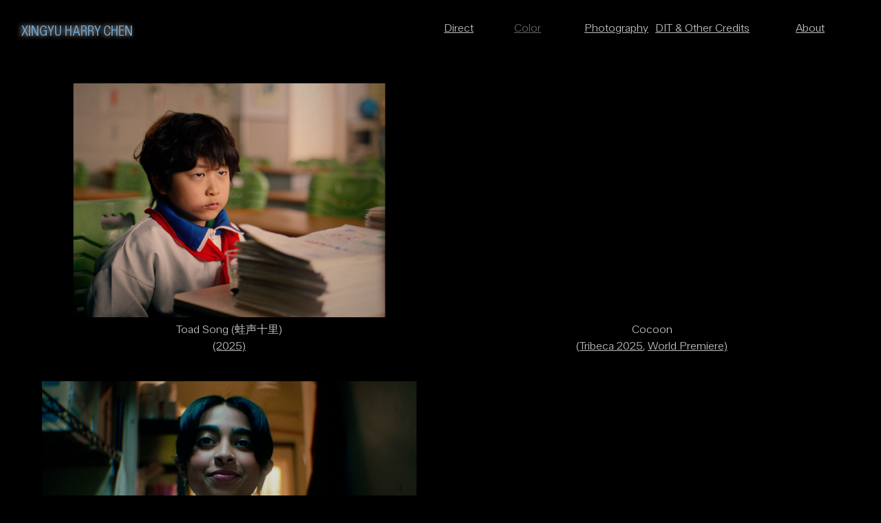

--- FILE ---
content_type: text/html; charset=utf-8
request_url: https://xingyu-chen.com/color-1
body_size: 119583
content:
<!DOCTYPE html>
<html class="wf-initial-load">
	<head>
		<meta charset="utf-8">
		<meta name="viewport" content="width=device-width, initial-scale=1, shrink-to-fit=no">

		
			<title>Color — Xingyu "Harry" Chen - Filmmaker/Colorist</title>
			<script>window.__PRELOADED_STATE__={"structure":{"byParent":{"root":["X3304999851","T4178048550","H4119530444","F2427312029","P2115945429","D3792140528"],"T4178048550":["K1905463087","L0077246027","J1061913028"],"H4119530444":["Y2962346209","P0740338959"],"F2427312029":["W2752202806","K1191313823"],"P2115945429":["I1324219884","K4200231463","N2725408558","Q3691998398","Y1280285435","S2071324305"],"D3792140528":["Y0501452180","K0462012350"]},"bySort":{"X3304999851":0,"T4178048550":1,"K1905463087":2,"L0077246027":3,"H4119530444":9,"Y2962346209":10,"P0740338959":11,"F2427312029":18,"W2752202806":19,"K1191313823":20,"P2115945429":39,"I1324219884":40,"K4200231463":41,"N2725408558":42,"Q3691998398":43,"Y1280285435":46,"S2071324305":47,"D3792140528":48,"Y0501452180":49,"K0462012350":50,"J1061913028":5},"indexById":{"X3304999851":0,"T4178048550":1,"K1905463087":null,"L0077246027":null,"H4119530444":2,"Y2962346209":null,"P0740338959":null,"F2427312029":3,"W2752202806":null,"K1191313823":null,"P2115945429":4,"I1324219884":null,"K4200231463":null,"N2725408558":null,"Q3691998398":null,"Y1280285435":null,"S2071324305":null,"D3792140528":5,"Y0501452180":null,"K0462012350":null,"J1061913028":null},"liveIndexes":{}},"site":{"id":2392385,"direct_link":"https://xingyu-chen.com","display_url":"xingyu-chen.com","site_url":"90036","domain":"xingyu-chen.com","domain_active":true,"domain_purchased":false,"domain_pending":false,"css_url":"https://xingyu-chen.com/stylesheet","rss_url":"https://xingyu-chen.com/rss","favicon_url":"https://static.cargo.site/favicon/c3-favicon.ico","website_title":"Xingyu \"Harry\" Chen - Filmmaker/Colorist","access_level":"public","is_private":false,"is_deleted":false,"is_upgraded":false,"is_template":false,"show_cargo_logo":false,"has_annex_upgrade":true,"has_domain_addon":true,"has_commerce_addon":false,"has_storage_addon":false,"can_duplicate":false,"can_copy":false,"site_password_enabled":false,"recent_date":"2024-05-28 05:31:40","upgrade_expire_date":"","version":"Cargo3","total_file_size":5656327295,"promocode_type":null,"meta_tags":"","homepage_id":"X3304999851","homepage_purl":"homewelcome","mobile_homepage_id":"X3304999851","mobile_homepage_purl":"homewelcome","screenshot":{"id":71804256,"name":"screenshot-1848654125.jpg","hash":"Z2743208086534041227684819024512","width":1792,"height":1120,"file_size":null,"file_type":"jpg","mime_type":"image/jpeg","is_image":true,"is_video":false},"site_preview_type":"screenshot","site_preview_image":[],"site_preview_url":"https://freight.cargo.site/w/1000/i/Z2743208086534041227684819024512/screenshot-1848654125.jpg","has_site_description":true,"site_description":"Xingyu \"Harry\" Chen - Filmmaker/Colorist/Photographer","custom_html":"","shop_id":null,"fonts":[{"family":"Diatype Variable","provider":"cargo"},{"family":"Walter Neue Variable","provider":"cargo"},{"family":"Diatype Condensed Variable","provider":"cargo"}],"tags":[{"tag":"(2025)","url":"(2025)"},{"tag":"(Coming Feburary","url":"(coming-feburary"},{"tag":"(Coming Soon 2026)","url":"(coming-soon-2026)"},{"tag":"(Tribeca 2025","url":"(tribeca-2025"},{"tag":"2026)","url":"2026)"},{"tag":"Music Video","url":"music-video"},{"tag":"World Premiere)","url":"world-premiere)"}]},"pages":{"byId":{"X3304999851":{"id":"X3304999851","title":"Home/Welcome","purl":"homewelcome","page_type":"page","content":"\u003ccolumn-set gutter=\"1.5rem\" mobile-gutter=\"1.1rem\" mobile-stack=\"true\">\u003ccolumn-unit slot=\"0\">\u003cbr />\n\u003cbr />\n\u003cbr />\u003cbr />\n\u003ch1>\u003cbr />\n\nXingyu \u003cspan style=\"color: rgba(255, 241, 117, 0.99);\">Harry\u003c/span> Chen\u003c/h1>\u003cspan class=\"my-title\" style=\"color: rgba(112, 198, 255, 0.85); line-height: 2.55; --font-scale: 1.1;\">\u003ci>Award-Winning Filmmaker/Colorist\u003c/i>\u003c/span>\u003chr />\u003cbr />\u003cbr />\n\u003cbr />\n\u003ch2 style=\"--font-scale: 1.05;\">\u003ca href=\"directing\" rel=\"history\">Direct\u003c/a>\u003cbr />\n\u003cbr />\n\u003ca href=\"color-1\" rel=\"history\">Color\u003c/a>\u003cbr />\n\u003cbr />\n\u003ca href=\"photography\" rel=\"history\">Photography\u003c/a>\u003c/h2>\u003cbr />\n\u003cbr />\n\u003cbr />\n\u003cbr />\n\u003cbr />\n\u003c/column-unit>\u003c/column-set>\u003cbr />\n \u003cbr />\n\u003cbr /> \u003ca href=\"https://www.instagram.com/stareo.xy/\">\u003c/a>\u003ccolumn-set gutter=\"1.5rem\" mobile-stack=\"false\">\u003ccolumn-unit slot=\"0\">\n\u003c/column-unit>\u003ccolumn-unit slot=\"1\">\u003cbr />\n\u003ca class=\"caption\" href=\"about\" rel=\"history\" style=\"--font-scale: 1.09;\">About/Contact\u003c/a>\u003ca href=\"https://www.instagram.com/stareo.xy/\">\n\u003c/a>\u003c/column-unit>\u003ccolumn-unit slot=\"2\">\u003cbr />\n\u003ca class=\"icon-link\" href=\"https://www.linkedin.com/in/xingyu-chen-harry\">\u003cmarquee-set friction=\"10\" height=\"70vh\" pointer-interaction=\"false\" speed=\"-2\">\u003cmarquee-inner slot=\"contents\">\u003c/marquee-inner>\u003c/marquee-set>\u003ctext-icon icon=\"instagram\">\u003c/text-icon>  \u003ctext-icon icon=\"linkedin\">\u003c/text-icon>  \u003ctext-icon icon=\"imdb\">\u003c/text-icon>\u003c/a>\u003c/column-unit>\u003c/column-set>","local_css":"[id=\"X3304999851\"] .page-content {\n\tpadding: 3rem;\n\tbackground-color: #000000;\n\talign-items: center;\n\ttext-align: center;\n\twidth: 100%;\n}\n\n[id=\"X3304999851\"].page {\n\tjustify-content: flex-start;\n\tmin-height: var(--viewport-height);\n}\n\n[id=\"X3304999851\"] .backdrop {\n\tposition: relative;\n\twidth: 60%;\n\torder: 0;\n}\n\n.mobile [id=\"X3304999851\"] .backdrop {\n\torder: 0;\n\theight: var(--split-backdrop-height);\n\twidth: 100%;\n}\n\n.mobile [id=\"X3304999851\"] .page-layout {\n\tmax-width: 100%;\n\tmin-width: 100%;\n\tmin-height: var(--split-content-height);\n}\n\n[id=\"X3304999851\"] .page-layout {\n\tmax-width: 50%;\n\talign-items: flex-start;\n}","display":true,"stack":false,"pin":false,"overlay":false,"password_enabled":false,"page_count":null,"page_design_options":null,"backdrops":{"activeBackdrop":"legacy/video","backdropSettings":{"legacy/video":{"scale_option":"contain","video_url":"https://vimeo.com/811185455/48bc4dcdc0?share=copy","color":"#000000","clipScroll":false,"preset_pattern":"blank","using_preset":false,"image_active":false,"preset_image":"https://static.cargo.site/assets/backdrop/video/interlace.png","preset_width":"1px","preset_height":"3px","use_mobile_image":false,"image":"U1804535826795872712175403711104"}}},"pin_options":{"screen_visibility":"all","position":"top","overlay":true,"fixed":true,"adjust":false},"overlay_options":{"closeOnClickout":true,"closeOnNavigate":true,"animateOnOpen":{"fade":false,"speed":0,"slideAmount":0,"slideDirection":"default","wipeShape":"default","easing":"linear","scaleAmount":0,"rotateAmount":0},"animateOnClose":{"fade":false,"speed":0,"slideAmount":0,"slideDirection":"default","wipeShape":"default","easing":"linear","scaleAmount":0,"rotateAmount":0}},"thumb_media_id":37233137,"thumbnail":{"id":37233137,"name":"FTO_Still-5.jpg","hash":"U1804535826795872712175403711104","width":3840,"height":1920,"file_size":1912241,"file_type":"jpg","mime_type":"image/jpeg","is_image":true,"is_video":false,"is_url":false,"is_placeholder":false,"has_audio_track":null,"duration":null,"url":null,"url_id":null,"url_thumb":null,"url_type":null,"created_at":"2024-06-03 05:21:23.669028","updated_at":"2024-06-03 05:21:23.669028"},"thumb_meta":{"hide_from_index":true},"media":[{"id":37233137,"name":"FTO_Still-5.jpg","hash":"U1804535826795872712175403711104","width":3840,"height":1920,"file_size":1912241,"file_type":"jpg","mime_type":"image/jpeg","is_image":true,"is_video":false,"is_url":false,"in_use":true,"created_at":"2024-06-03T05:21:23.669028Z","updated_at":"2024-06-03T05:21:23.669028Z"}],"tags":[],"access_level":"public"},"K1905463087":{"id":"K1905463087","title":"Top Nav","purl":"top-nav-1","page_type":"page","content":"\u003ccolumn-set gutter=\"1.0rem\" mobile-gutter=\"1.2rem\" mobile-stack=\"true\">\u003ccolumn-unit slot=\"0\" span=\"6\">\u003ch2 class=\"no-wrap\" style=\"filter: drop-shadow(rgba(0, 0, 0, 0.25) 0rem 0rem 0rem); will-change: filter; --font-scale: 1.1;\">\u003ca class=\"title\" href=\"homewelcome\" rel=\"history\" style=\"filter: drop-shadow(-0.1rem 0rem 0.34rem rgba(255, 255, 255, 0.8)); will-change: filter; display: inline-block; padding: 0rem;\">XINGYU HARRY CHEN\u003c/a>\u003c/h2>\u003c/column-unit>\u003ccolumn-unit slot=\"1\" span=\"1\">\u003ca class=\"caption\" href=\"directing\" rel=\"history\">Direct\u003c/a>\u003c/column-unit>\u003ccolumn-unit slot=\"2\" span=\"1\">\u003ca class=\"caption\" href=\"color-1\" rel=\"history\">Color\u003c/a>\u003c/column-unit>\u003ccolumn-unit slot=\"3\" span=\"1\">\u003ca class=\"caption\" href=\"photography\" rel=\"history\">Photography\u003c/a>\u003c/column-unit>\u003ccolumn-unit slot=\"4\" span=\"2\">\u003ca class=\"caption\" href=\"dit-other\" rel=\"history\">DIT &#x26; Other Credits\u003c/a>\u003c/column-unit>\u003ccolumn-unit slot=\"5\" span=\"1\">\u003ca class=\"caption\" href=\"about\" rel=\"history\">About\u003c/a>\u003c/column-unit>\u003c/column-set>","local_css":null,"display":true,"stack":false,"pin":true,"overlay":false,"password_enabled":false,"page_count":null,"page_design_options":null,"backdrops":{"activeBackdrop":"none"},"pin_options":{"screen_visibility":"all","position":"top","overlay":true,"fixed":false,"adjust":true},"overlay_options":{},"thumb_media_id":37183427,"thumbnail":{"id":37183427,"name":"10082023_1.1.35.jpg","hash":"G1802703550334513232761187515008","width":3840,"height":1920,"file_size":2986508,"file_type":"jpg","mime_type":"image/jpeg","is_image":true,"is_video":false,"is_url":false,"is_placeholder":false,"has_audio_track":null,"duration":null,"url":null,"url_id":null,"url_thumb":null,"url_type":null,"created_at":"2024-06-02 01:45:55.637020","updated_at":"2024-06-02 01:45:55.637020"},"thumb_meta":[],"media":[{"id":37183427,"name":"10082023_1.1.35.jpg","hash":"G1802703550334513232761187515008","width":3840,"height":1920,"file_size":2986508,"file_type":"jpg","mime_type":"image/jpeg","is_image":true,"is_video":false,"is_url":false,"in_use":true,"created_at":"2024-06-02T01:45:55.637020Z","updated_at":"2024-06-02T01:45:55.637020Z"},{"id":37189432,"name":"FLATULENCE-54_edited.jpg","hash":"M1803156488976827718256262691456","width":1113,"height":1484,"file_size":461964,"file_type":"jpg","mime_type":"image/jpeg","is_image":true,"is_video":false,"is_url":false,"in_use":false,"created_at":"2024-06-02T08:35:09.533119Z","updated_at":"2024-06-02T08:35:09.533119Z"}],"tags":[],"access_level":"public"},"L0077246027":{"id":"L0077246027","title":"Footer","purl":"footer","page_type":"page","content":"\u003ccolumn-set gutter=\"2rem\">\u003ccolumn-unit slot=\"0\">\u003ch2> ©2021—’26\u003c/h2>\u003c/column-unit>\u003ccolumn-unit slot=\"1\">\u003cspan style=\"color: rgba(255, 255, 255, 0.58); --font-scale: 0.82;\">BJ 100101—102208—03574—95060—90036 LA\u003c/span>\u003c/column-unit>\u003c/column-set>","local_css":"[id=\"L0077246027\"] .page-content {\n\tpadding-bottom: 1.5rem;\n}","display":true,"stack":false,"pin":true,"overlay":false,"password_enabled":false,"page_count":null,"page_design_options":null,"backdrops":{"activeBackdrop":"none"},"pin_options":{"screen_visibility":"all","position":"bottom","overlay":true,"fixed":false,"adjust":true},"overlay_options":{},"thumb_media_id":37225715,"thumbnail":{"id":37225715,"name":"DSCF1535-Edit.jpg","hash":"I1804273887143649964979686521472","width":7728,"height":5152,"file_size":5963012,"file_type":"jpg","mime_type":"image/jpeg","is_image":true,"is_video":false,"is_url":false,"is_placeholder":false,"has_audio_track":null,"duration":null,"url":null,"url_id":null,"url_thumb":null,"url_type":null,"created_at":"2024-06-03 01:24:43.770215","updated_at":"2024-06-03 01:24:43.770215"},"thumb_meta":[],"media":[{"id":37225715,"name":"DSCF1535-Edit.jpg","hash":"I1804273887143649964979686521472","width":7728,"height":5152,"file_size":5963012,"file_type":"jpg","mime_type":"image/jpeg","is_image":true,"is_video":false,"is_url":false,"in_use":true,"created_at":"2024-06-03T01:24:43.770215Z","updated_at":"2024-06-03T01:24:43.770215Z"}],"tags":[],"access_level":"public"},"Y2962346209":{"id":"Y2962346209","title":"Top Nav - Dir","purl":"top-nav-dir","page_type":"page","content":"\u003ccolumn-set gutter=\"1.0rem\" mobile-stack=\"true\">\u003ccolumn-unit slot=\"0\" span=\"6\">\u003ch2 class=\"no-wrap\" style=\"filter: drop-shadow(rgba(0, 0, 0, 0.25) 0rem 0rem 0rem); will-change: filter; --font-scale: 1.1;\">\u003ca class=\"title\" href=\"directing\" rel=\"history\" style=\"filter: drop-shadow(-0.1rem 0rem 0.34rem rgba(255, 255, 255, 0.8)); will-change: filter; display: inline-block; padding: 0rem;\">XINGYU HARRY CHEN\u003c/a>\u003c/h2>\u003c/column-unit>\u003ccolumn-unit slot=\"1\" span=\"1\">\u003ca class=\"caption\" href=\"directing\" rel=\"history\">Direct\u003c/a>\u003c/column-unit>\u003ccolumn-unit slot=\"2\" span=\"1\">\u003ca class=\"caption\" href=\"color-1\" rel=\"history\">Color\u003c/a>\u003c/column-unit>\u003ccolumn-unit slot=\"3\" span=\"1\">\u003ca class=\"caption\" href=\"photography-main-strip-1\" rel=\"history\">Photography\u003c/a>\u003c/column-unit>\u003ccolumn-unit slot=\"4\" span=\"2\">\u003cspan class=\"caption\">\u003ca class=\"caption\" href=\"dit-other\" rel=\"history\">DIT &#x26; Other Credits\u003c/a>\u003c/span>\u003c/column-unit>\u003ccolumn-unit slot=\"5\" span=\"1\">\u003ca class=\"caption\" href=\"about\" rel=\"history\">About\u003c/a>\u003c/column-unit>\u003c/column-set>","local_css":null,"display":true,"stack":false,"pin":true,"overlay":false,"password_enabled":false,"page_count":null,"page_design_options":null,"backdrops":{"activeBackdrop":"none"},"pin_options":{"screen_visibility":"all","position":"top","overlay":true,"fixed":false,"adjust":true},"overlay_options":{},"thumb_media_id":37183427,"thumbnail":{"id":37183427,"name":"10082023_1.1.35.jpg","hash":"G1802703550334513232761187515008","width":3840,"height":1920,"file_size":2986508,"file_type":"jpg","mime_type":"image/jpeg","is_image":true,"is_video":false,"is_url":false,"is_placeholder":false,"has_audio_track":null,"duration":null,"url":null,"url_id":null,"url_thumb":null,"url_type":null,"created_at":"2024-06-02 01:45:55.637020","updated_at":"2024-06-02 01:45:55.637020"},"thumb_meta":[],"media":[{"id":37183427,"name":"10082023_1.1.35.jpg","hash":"G1802703550334513232761187515008","width":3840,"height":1920,"file_size":2986508,"file_type":"jpg","mime_type":"image/jpeg","is_image":true,"is_video":false,"is_url":false,"in_use":true,"created_at":"2024-06-02T01:45:55.637020Z","updated_at":"2024-06-02T01:45:55.637020Z"}],"tags":[],"access_level":"public"},"P0740338959":{"id":"P0740338959","title":"Footer - Dir","purl":"footer-dir","page_type":"page","content":"\u003ccolumn-set gutter=\"2rem\">\u003ccolumn-unit slot=\"0\">\u003cspan style=\"--font-scale: 0.85; color: rgba(255, 255, 255, 0.75);\">©2021—’24\u003c/span>\u003c/column-unit>\u003ccolumn-unit slot=\"1\">\u003cspan style=\"--font-scale: 0.85; color: rgba(255, 255, 255, 0.75);\">BJ 100101—102208—03574—95060—90036 LA\u003c/span>\u003c/column-unit>\u003c/column-set>","local_css":"[id=\"P0740338959\"] .page-content {\n\tpadding-bottom: 1.5rem;\n}","display":true,"stack":false,"pin":true,"overlay":false,"password_enabled":false,"page_count":null,"page_design_options":null,"backdrops":{"activeBackdrop":"none"},"pin_options":{"screen_visibility":"all","position":"bottom","overlay":true,"fixed":false,"adjust":true},"overlay_options":{},"thumb_media_id":37225715,"thumbnail":{"id":37225715,"name":"DSCF1535-Edit.jpg","hash":"I1804273887143649964979686521472","width":7728,"height":5152,"file_size":5963012,"file_type":"jpg","mime_type":"image/jpeg","is_image":true,"is_video":false,"is_url":false,"is_placeholder":false,"has_audio_track":null,"duration":null,"url":null,"url_id":null,"url_thumb":null,"url_type":null,"created_at":"2024-06-03 01:24:43.770215","updated_at":"2024-06-03 01:24:43.770215"},"thumb_meta":[],"media":[{"id":37225715,"name":"DSCF1535-Edit.jpg","hash":"I1804273887143649964979686521472","width":7728,"height":5152,"file_size":5963012,"file_type":"jpg","mime_type":"image/jpeg","is_image":true,"is_video":false,"is_url":false,"in_use":true,"created_at":"2024-06-03T01:24:43.770215Z","updated_at":"2024-06-03T01:24:43.770215Z"}],"tags":[],"access_level":"public"},"W2752202806":{"id":"W2752202806","title":"Top Nav - Color","purl":"top-nav-color","page_type":"page","content":"\u003ccolumn-set gutter=\"1.0rem\" mobile-stack=\"true\">\u003ccolumn-unit slot=\"0\" span=\"6\">\u003ch2 class=\"no-wrap\" style=\"filter: drop-shadow(rgba(0, 0, 0, 0.25) 0rem 0rem 0rem); will-change: filter; --font-scale: 1.1;\">\u003ca class=\"title\" href=\"directing\" rel=\"history\" style=\"filter: drop-shadow(-0.1rem 0rem 0.34rem rgba(255, 255, 255, 0.8)); will-change: filter; display: inline-block; padding: 0rem;\">XINGYU HARRY CHEN\u003c/a>\u003c/h2>\u003c/column-unit>\u003ccolumn-unit slot=\"1\" span=\"1\">\u003ca class=\"caption\" href=\"directing\" rel=\"history\">Direct\u003c/a>\u003c/column-unit>\u003ccolumn-unit slot=\"2\" span=\"1\">\u003ca class=\"caption\" href=\"color-1\" rel=\"history\">Color\u003c/a>\u003c/column-unit>\u003ccolumn-unit slot=\"3\" span=\"1\">\u003ca class=\"caption\" href=\"photography\" rel=\"history\">Photography\u003c/a>\u003c/column-unit>\u003ccolumn-unit slot=\"4\" span=\"2\">\u003cspan class=\"caption\">\u003ca class=\"caption\" href=\"dit-other\" rel=\"history\">DIT &#x26; Other Credits\u003c/a>\u003c/span>\u003c/column-unit>\u003ccolumn-unit slot=\"5\" span=\"1\">\u003ca class=\"caption\" href=\"about\" rel=\"history\">About\u003c/a>\u003c/column-unit>\u003c/column-set>","local_css":null,"display":true,"stack":false,"pin":true,"overlay":false,"password_enabled":false,"page_count":null,"page_design_options":null,"backdrops":{"activeBackdrop":"none"},"pin_options":{"screen_visibility":"all","position":"top","overlay":true,"fixed":false,"adjust":true},"overlay_options":{},"thumb_media_id":37183427,"thumbnail":{"id":37183427,"name":"10082023_1.1.35.jpg","hash":"G1802703550334513232761187515008","width":3840,"height":1920,"file_size":2986508,"file_type":"jpg","mime_type":"image/jpeg","is_image":true,"is_video":false,"is_url":false,"is_placeholder":false,"has_audio_track":null,"duration":null,"url":null,"url_id":null,"url_thumb":null,"url_type":null,"created_at":"2024-06-02 01:45:55.637020","updated_at":"2024-06-02 01:45:55.637020"},"thumb_meta":[],"media":[{"id":37183427,"name":"10082023_1.1.35.jpg","hash":"G1802703550334513232761187515008","width":3840,"height":1920,"file_size":2986508,"file_type":"jpg","mime_type":"image/jpeg","is_image":true,"is_video":false,"is_url":false,"in_use":true,"created_at":"2024-06-02T01:45:55.637020Z","updated_at":"2024-06-02T01:45:55.637020Z"}],"tags":[],"access_level":"public"},"K1191313823":{"id":"K1191313823","title":"Footer - Color","purl":"footer-color","page_type":"page","content":"\u003ccolumn-set gutter=\"2rem\">\u003ccolumn-unit slot=\"0\">\u003cspan style=\"--font-scale: 0.85; color: rgba(255, 255, 255, 0.75);\">©2021—’24\u003c/span>\u003c/column-unit>\u003ccolumn-unit slot=\"1\">\u003cspan style=\"--font-scale: 0.85; color: rgba(255, 255, 255, 0.75);\">BJ 100101—102208—03574—95060—90036 LA\u003c/span>\u003c/column-unit>\u003c/column-set>","local_css":"[id=\"K1191313823\"] .page-content {\n\tpadding-bottom: 1.5rem;\n}","display":true,"stack":false,"pin":true,"overlay":false,"password_enabled":false,"page_count":null,"page_design_options":null,"backdrops":{"activeBackdrop":"none"},"pin_options":{"screen_visibility":"all","position":"bottom","overlay":true,"fixed":false,"adjust":true},"overlay_options":{},"thumb_media_id":37225715,"thumbnail":{"id":37225715,"name":"DSCF1535-Edit.jpg","hash":"I1804273887143649964979686521472","width":7728,"height":5152,"file_size":5963012,"file_type":"jpg","mime_type":"image/jpeg","is_image":true,"is_video":false,"is_url":false,"is_placeholder":false,"has_audio_track":null,"duration":null,"url":null,"url_id":null,"url_thumb":null,"url_type":null,"created_at":"2024-06-03 01:24:43.770215","updated_at":"2024-06-03 01:24:43.770215"},"thumb_meta":[],"media":[{"id":37225715,"name":"DSCF1535-Edit.jpg","hash":"I1804273887143649964979686521472","width":7728,"height":5152,"file_size":5963012,"file_type":"jpg","mime_type":"image/jpeg","is_image":true,"is_video":false,"is_url":false,"in_use":true,"created_at":"2024-06-03T01:24:43.770215Z","updated_at":"2024-06-03T01:24:43.770215Z"}],"tags":[],"access_level":"public"},"I1324219884":{"id":"I1324219884","title":"Top Nav copy","purl":"top-nav-copy","page_type":"page","content":"\u003ccolumn-set gutter=\"1.0rem\" mobile-stack=\"true\">\u003ccolumn-unit slot=\"0\" span=\"6\">\u003ch2 class=\"no-wrap\" style=\"filter: drop-shadow(rgba(0, 0, 0, 0.25) 0rem 0rem 0rem); will-change: filter; --font-scale: 1.1;\">\u003ca class=\"title\" href=\"homewelcome\" rel=\"history\" style=\"filter: drop-shadow(-0.1rem 0rem 0.34rem rgba(255, 255, 255, 0.8)); will-change: filter; display: inline-block; padding: 0rem;\">XINGYU HARRY CHEN\u003c/a>\u003c/h2>\u003c/column-unit>\u003ccolumn-unit slot=\"1\" span=\"1\">\u003ca class=\"caption\" href=\"directing\" rel=\"history\">Direct\u003c/a>\u003c/column-unit>\u003ccolumn-unit slot=\"2\" span=\"1\">\u003ca class=\"caption\" href=\"color-1\" rel=\"history\">Color\u003c/a>\u003c/column-unit>\u003ccolumn-unit slot=\"3\" span=\"1\">\u003ca class=\"caption\" href=\"photography\" rel=\"history\">Photography\u003c/a>\u003c/column-unit>\u003ccolumn-unit slot=\"4\" span=\"2\">\u003cspan class=\"caption\">\u003ca class=\"caption\" href=\"dit-other\" rel=\"history\">DIT &#x26; Other Credits\u003c/a>\u003c/span>\u003c/column-unit>\u003ccolumn-unit slot=\"5\" span=\"1\">\u003ca class=\"caption\" href=\"about\" rel=\"history\">About\u003c/a>\u003c/column-unit>\u003c/column-set>","local_css":null,"display":true,"stack":false,"pin":true,"overlay":false,"password_enabled":false,"page_count":0,"page_design_options":null,"backdrops":{"activeBackdrop":"none"},"pin_options":{"screen_visibility":"desktop","position":"top","overlay":true,"fixed":false,"adjust":true},"overlay_options":{"closeOnClickout":true,"closeOnNavigate":true,"animateOnOpen":{"fade":false,"speed":0,"slideAmount":0,"slideDirection":"default","wipeShape":"default","easing":"linear","scaleAmount":0,"rotateAmount":0},"animateOnClose":{"fade":false,"speed":0,"slideAmount":0,"slideDirection":"default","wipeShape":"default","easing":"linear","scaleAmount":0,"rotateAmount":0}},"thumb_media_id":37183427,"thumbnail":{"id":37183427,"name":"10082023_1.1.35.jpg","hash":"G1802703550334513232761187515008","width":3840,"height":1920,"file_size":2986508,"file_type":"jpg","mime_type":"image/jpeg","is_image":true,"is_video":false,"is_url":false,"is_placeholder":false,"has_audio_track":null,"duration":null,"url":null,"url_id":null,"url_thumb":null,"url_type":null,"created_at":"2024-06-02 01:45:55.637020","updated_at":"2024-06-02 01:45:55.637020"},"thumb_meta":[],"media":[{"id":37183427,"name":"10082023_1.1.35.jpg","hash":"G1802703550334513232761187515008","width":3840,"height":1920,"file_size":2986508,"file_type":"jpg","mime_type":"image/jpeg","is_image":true,"is_video":false,"is_url":false,"in_use":true,"created_at":"2024-06-02T01:45:55.637020Z","updated_at":"2024-06-02T01:45:55.637020Z"}],"tags":[],"access_level":"public"},"K4200231463":{"id":"K4200231463","title":"Top Nav - Mobile 1","purl":"top-nav-mobile-1","page_type":"page","content":"\u003ccolumn-set gutter=\"1.0rem\" mobile-gutter=\"1.2rem\" mobile-stack=\"false\">\u003ccolumn-unit slot=\"0\" span=\"2\">\u003cdiv style=\"text-align: center\">\u003ca class=\"caption\" href=\"directing\" rel=\"history\">\u003cbr />\u003cbr />\u003cbr />\nDirect\u003c/a>\u003c/div>\u003c/column-unit>\u003ccolumn-unit slot=\"1\" span=\"3\">\u003cdiv style=\"text-align: center\">\u003ca class=\"caption\" href=\"directing\" rel=\"history\">\u003cbr />\u003cbr />\u003cbr />Color\u003c/a>\u003c/div>\u003c/column-unit>\u003ccolumn-unit slot=\"2\" span=\"2\">\u003ca class=\"caption\" href=\"color-1\" rel=\"history\">\u003cbr />\n\u003c/a>\u003ca class=\"caption\" href=\"photography\" rel=\"history\">\u003cbr />\u003cbr />Stills\u003c/a>\u003c/column-unit>\n\n\u003ccolumn-unit slot=\"3\" span=\"3\">\u003cspan class=\"caption\">\u003ca class=\"caption\" href=\"dit-other\" rel=\"history\">\u003cbr />\u003cbr />\u003cbr />DIT &#x26; Other Credits\u003c/a>\u003c/span>\u003c/column-unit>\u003ccolumn-unit slot=\"4\" span=\"2\">\u003cbr />\n\u003cbr />\n\u003cbr />\n\u003ca class=\"caption\" href=\"about\" rel=\"history\">\nAbout\u003c/a>\u003c/column-unit>\n\n\u003c/column-set>","local_css":null,"display":true,"stack":false,"pin":true,"overlay":false,"password_enabled":false,"page_count":0,"page_design_options":null,"backdrops":{"activeBackdrop":"none"},"pin_options":{"screen_visibility":"mobile","position":"top","overlay":true,"fixed":false,"adjust":true},"overlay_options":{"closeOnClickout":true,"closeOnNavigate":true,"animateOnOpen":{"fade":false,"speed":0,"slideAmount":0,"slideDirection":"default","wipeShape":"default","easing":"linear","scaleAmount":0,"rotateAmount":0},"animateOnClose":{"fade":false,"speed":0,"slideAmount":0,"slideDirection":"default","wipeShape":"default","easing":"linear","scaleAmount":0,"rotateAmount":0}},"thumb_media_id":37183427,"thumbnail":{"id":37183427,"name":"10082023_1.1.35.jpg","hash":"G1802703550334513232761187515008","width":3840,"height":1920,"file_size":2986508,"file_type":"jpg","mime_type":"image/jpeg","is_image":true,"is_video":false,"is_url":false,"is_placeholder":false,"has_audio_track":null,"duration":null,"url":null,"url_id":null,"url_thumb":null,"url_type":null,"created_at":"2024-06-02 01:45:55.637020","updated_at":"2024-06-02 01:45:55.637020"},"thumb_meta":[],"media":[{"id":37183427,"name":"10082023_1.1.35.jpg","hash":"G1802703550334513232761187515008","width":3840,"height":1920,"file_size":2986508,"file_type":"jpg","mime_type":"image/jpeg","is_image":true,"is_video":false,"is_url":false,"in_use":true,"created_at":"2024-06-02T01:45:55.637020Z","updated_at":"2024-06-02T01:45:55.637020Z"}],"tags":[],"access_level":"public"},"N2725408558":{"id":"N2725408558","title":"Top Nav - Mobile 2","purl":"top-nav-mobile-2","page_type":"page","content":"\u003ccolumn-set gutter=\"1.0rem\" mobile-gutter=\"2.9rem\" mobile-stack=\"false\">\u003ccolumn-unit slot=\"0\">\u003cbr />\n\u003cdiv style=\"text-align: center\">\u003cspan style=\"--font-scale: 1.3;\">\u003ca class=\"title\" href=\"homewelcome\" rel=\"history\" style=\"filter: drop-shadow(-0.1rem 0rem 0.34rem rgba(255, 255, 255, 0.8)); will-change: filter; display: inline-block; padding: 0rem;\">XINGYU HARRY CHEN\u003c/a>\u003c/span>\u003c/div>\u003c/column-unit>\u003c/column-set>","local_css":null,"display":true,"stack":false,"pin":true,"overlay":false,"password_enabled":false,"page_count":0,"page_design_options":null,"backdrops":{"activeBackdrop":"none"},"pin_options":{"screen_visibility":"mobile","position":"top","overlay":true,"fixed":false,"adjust":true},"overlay_options":{"closeOnClickout":true,"closeOnNavigate":true,"animateOnOpen":{"fade":false,"speed":0,"slideAmount":0,"slideDirection":"default","wipeShape":"default","easing":"linear","scaleAmount":0,"rotateAmount":0},"animateOnClose":{"fade":false,"speed":0,"slideAmount":0,"slideDirection":"default","wipeShape":"default","easing":"linear","scaleAmount":0,"rotateAmount":0}},"thumb_media_id":37183427,"thumbnail":{"id":37183427,"name":"10082023_1.1.35.jpg","hash":"G1802703550334513232761187515008","width":3840,"height":1920,"file_size":2986508,"file_type":"jpg","mime_type":"image/jpeg","is_image":true,"is_video":false,"is_url":false,"is_placeholder":false,"has_audio_track":null,"duration":null,"url":null,"url_id":null,"url_thumb":null,"url_type":null,"created_at":"2024-06-02 01:45:55.637020","updated_at":"2024-06-02 01:45:55.637020"},"thumb_meta":[],"media":[{"id":37183427,"name":"10082023_1.1.35.jpg","hash":"G1802703550334513232761187515008","width":3840,"height":1920,"file_size":2986508,"file_type":"jpg","mime_type":"image/jpeg","is_image":true,"is_video":false,"is_url":false,"in_use":true,"created_at":"2024-06-02T01:45:55.637020Z","updated_at":"2024-06-02T01:45:55.637020Z"}],"tags":[],"access_level":"public"},"Q3691998398":{"id":"Q3691998398","title":"Footer copy","purl":"footer-copy","page_type":"page","content":"\u003ccolumn-set gutter=\"2rem\">\u003ccolumn-unit slot=\"0\">\u003ch2> ©2021—’25\u003c/h2>\u003c/column-unit>\u003ccolumn-unit slot=\"1\">\u003cspan style=\"color: rgba(255, 255, 255, 0.58); --font-scale: 0.82;\">BJ 100101—102208—03574—95060—90036 LA\u003c/span>\u003c/column-unit>\u003c/column-set>","local_css":"[id=\"Q3691998398\"] .page-content {\n\tpadding-bottom: 1.5rem;\n}","display":true,"stack":false,"pin":true,"overlay":false,"password_enabled":false,"page_count":0,"page_design_options":null,"backdrops":{"activeBackdrop":"none"},"pin_options":{"screen_visibility":"all","position":"bottom","overlay":true,"fixed":false,"adjust":true},"overlay_options":{},"thumb_media_id":37225715,"thumbnail":{"id":37225715,"name":"DSCF1535-Edit.jpg","hash":"I1804273887143649964979686521472","width":7728,"height":5152,"file_size":5963012,"file_type":"jpg","mime_type":"image/jpeg","is_image":true,"is_video":false,"is_url":false,"is_placeholder":false,"has_audio_track":null,"duration":null,"url":null,"url_id":null,"url_thumb":null,"url_type":null,"created_at":"2024-06-03 01:24:43.770215","updated_at":"2024-06-03 01:24:43.770215"},"thumb_meta":[],"media":[{"id":37225715,"name":"DSCF1535-Edit.jpg","hash":"I1804273887143649964979686521472","width":7728,"height":5152,"file_size":5963012,"file_type":"jpg","mime_type":"image/jpeg","is_image":true,"is_video":false,"is_url":false,"in_use":true,"created_at":"2024-06-03T01:24:43.770215Z","updated_at":"2024-06-03T01:24:43.770215Z"}],"tags":[],"access_level":"public"},"Y1280285435":{"id":"Y1280285435","title":"Left Nav — Desktop","purl":"left-nav-—-desktop","page_type":"page","content":"\u003cbr />\n\u003cbr />\n\u003cbr />\n\u003cbr />\n\u003cbr />\n\u003cbr />\u003cbr />\u003ca href=\"#\" rel=\"top\">\u003ctext-icon icon=\"rightwards-arrow\">\u003c/text-icon> Unit Stills/BTS Stills\u003c/a>\u003cbr />\n\u003cspan class=\"caption\" style=\"--font-scale: 0.89; line-height: 1.15;\">\u003c/span>\u003cmarquee-set direction=\"horizontal\" friction=\"30\" height=\"70vh\" speed=\"-5\">\u003cmarquee-inner slot=\"contents\">\u003cspan class=\"caption\" style=\"--font-scale: 0.89; line-height: 1.15;\">Documenting behind-the-scene heroes and producing high quality production stills.\u003c/span>\u003c/marquee-inner>\u003c/marquee-set>\u003cbr />\u003ctext-icon icon=\"rightwards-arrow\">\u003c/text-icon> Events\u003cbr />\n\u003cbr />\n\u003ctext-icon icon=\"south-east-arrow\">\u003c/text-icon> Portraits\u003cbr />\n\u003cbr />\n\u003ctext-icon icon=\"south-east-arrow\">\u003c/text-icon> Urban/Landscape\u003cbr />\u003cbr />","local_css":"[id=\"Y1280285435\"] .page-layout {\n\talign-items: flex-start;\n\tmax-width: 15%;\n}\n\n[id=\"Y1280285435\"].page {\n\tjustify-content: flex-start;\n\tmin-height: auto;\n}\n\n[id=\"Y1280285435\"] .page-content {\n\ttext-align: left;\n\tpadding: 1rem;\n}","display":true,"stack":false,"pin":true,"overlay":false,"password_enabled":false,"page_count":0,"page_design_options":null,"backdrops":{"activeBackdrop":"none"},"pin_options":{"screen_visibility":"desktop","position":"top","overlay":true,"fixed":false,"adjust":false},"overlay_options":{},"thumb_media_id":50007402,"thumbnail":{"id":50007402,"name":"DSCF2975.jpg","hash":"M2183955110615376308740508924544","width":7720,"height":5147,"file_size":6664890,"file_type":"jpg","mime_type":"image/jpeg","is_image":true,"is_video":false,"is_url":false,"is_placeholder":false,"has_audio_track":null,"duration":null,"url":null,"url_id":null,"url_thumb":null,"url_type":null,"created_at":"2025-01-27 06:47:24.111856","updated_at":"2025-01-27 06:47:24.111856"},"thumb_meta":[],"media":[{"id":50007402,"name":"DSCF2975.jpg","hash":"M2183955110615376308740508924544","width":7720,"height":5147,"file_size":6664890,"file_type":"jpg","mime_type":"image/jpeg","is_image":true,"is_video":false,"is_url":false,"in_use":true,"created_at":"2025-01-27T06:47:24.111856Z","updated_at":"2025-01-27T06:47:24.111856Z"}],"tags":[],"access_level":"public"},"S2071324305":{"id":"S2071324305","title":"Left Nav — Desktop copy","purl":"left-nav-—-desktop-copy","page_type":"page","content":"\u003cbr />\u003ca href=\"#\" rel=\"top\">\u003ctext-icon icon=\"rightwards-arrow\">\u003c/text-icon> Unit Stills/BTS Stills\u003c/a>\u003cbr />\n\u003cspan class=\"caption\" style=\"--font-scale: 0.89; line-height: 1.15;\">\u003c/span>\u003cmarquee-set direction=\"horizontal\" friction=\"30\" height=\"70vh\" speed=\"-5\">\u003cmarquee-inner slot=\"contents\">\u003cspan class=\"caption\" style=\"--font-scale: 0.89; line-height: 1.15;\">Documenting behind-the-scene heroes and producing high quality production stills.\u003c/span>\u003c/marquee-inner>\u003c/marquee-set>\u003cbr />\u003ctext-icon icon=\"rightwards-arrow\">\u003c/text-icon> Events\u003cbr />\n\u003cbr />\n\u003ctext-icon icon=\"south-east-arrow\">\u003c/text-icon> Portraits\u003cbr />\n\u003cbr />\n\u003ctext-icon icon=\"south-east-arrow\">\u003c/text-icon> Urban/Landscape\u003cbr />\u003cbr />","local_css":"[id=\"S2071324305\"] .page-layout {\n\talign-items: flex-start;\n\tmax-width: 15%;\n}\n\n[id=\"S2071324305\"].page {\n\tjustify-content: flex-start;\n\tmin-height: auto;\n}\n\n[id=\"S2071324305\"] .page-content {\n\ttext-align: left;\n\tpadding: 1rem;\n}","display":true,"stack":false,"pin":true,"overlay":false,"password_enabled":false,"page_count":0,"page_design_options":null,"backdrops":{"activeBackdrop":"none"},"pin_options":{"screen_visibility":"mobile","position":"top","overlay":false,"fixed":false,"adjust":true},"overlay_options":{},"thumb_media_id":50007402,"thumbnail":{"id":50007402,"name":"DSCF2975.jpg","hash":"M2183955110615376308740508924544","width":7720,"height":5147,"file_size":6664890,"file_type":"jpg","mime_type":"image/jpeg","is_image":true,"is_video":false,"is_url":false,"is_placeholder":false,"has_audio_track":null,"duration":null,"url":null,"url_id":null,"url_thumb":null,"url_type":null,"created_at":"2025-01-27 06:47:24.111856","updated_at":"2025-01-27 06:47:24.111856"},"thumb_meta":[],"media":[{"id":50007402,"name":"DSCF2975.jpg","hash":"M2183955110615376308740508924544","width":7720,"height":5147,"file_size":6664890,"file_type":"jpg","mime_type":"image/jpeg","is_image":true,"is_video":false,"is_url":false,"in_use":true,"created_at":"2025-01-27T06:47:24.111856Z","updated_at":"2025-01-27T06:47:24.111856Z"}],"tags":[],"access_level":"public"},"Y0501452180":{"id":"Y0501452180","title":"Top Nav - Photography","purl":"top-nav-photography","page_type":"page","content":"\u003ccolumn-set gutter=\"1.0rem\" mobile-stack=\"true\">\u003ccolumn-unit slot=\"0\" span=\"6\">\u003ch2 class=\"no-wrap\" style=\"filter: drop-shadow(rgba(0, 0, 0, 0.25) 0rem 0rem 0rem); will-change: filter; --font-scale: 1.1;\">\u003ca class=\"title\" href=\"homewelcome\" rel=\"history\" style=\"filter: drop-shadow(-0.1rem 0rem 0.34rem rgba(255, 255, 255, 0.8)); will-change: filter; display: inline-block; padding: 0rem;\">XINGYU HARRY CHEN\u003c/a>\u003c/h2>\u003c/column-unit>\u003ccolumn-unit slot=\"1\" span=\"1\">\u003ca class=\"caption\" href=\"directing\" rel=\"history\">Direct\u003c/a>\u003c/column-unit>\u003ccolumn-unit slot=\"2\" span=\"1\">\u003ca class=\"caption\" href=\"color-1\" rel=\"history\">Color\u003c/a>\u003c/column-unit>\u003ccolumn-unit slot=\"3\" span=\"1\">\u003ca class=\"caption\" href=\"photography\" rel=\"history\">Photography\u003c/a>\u003c/column-unit>\u003ccolumn-unit slot=\"4\" span=\"2\">\u003ca class=\"caption\" href=\"dit-other\" rel=\"history\">DIT &#x26; Other Credits\u003c/a>\u003c/column-unit>\u003ccolumn-unit slot=\"5\" span=\"1\">\u003ca class=\"caption\" href=\"about\" rel=\"history\">About\u003c/a>\u003c/column-unit>\u003c/column-set>","local_css":null,"display":true,"stack":false,"pin":true,"overlay":false,"password_enabled":false,"page_count":0,"page_design_options":null,"backdrops":{"activeBackdrop":"none"},"pin_options":{"screen_visibility":"all","position":"top","overlay":true,"fixed":false,"adjust":true},"overlay_options":{"closeOnClickout":true,"closeOnNavigate":true,"animateOnOpen":{"fade":false,"speed":0,"slideAmount":0,"slideDirection":"default","wipeShape":"default","easing":"linear","scaleAmount":0,"rotateAmount":0},"animateOnClose":{"fade":false,"speed":0,"slideAmount":0,"slideDirection":"default","wipeShape":"default","easing":"linear","scaleAmount":0,"rotateAmount":0}},"thumb_media_id":37183427,"thumbnail":{"id":37183427,"name":"10082023_1.1.35.jpg","hash":"G1802703550334513232761187515008","width":3840,"height":1920,"file_size":2986508,"file_type":"jpg","mime_type":"image/jpeg","is_image":true,"is_video":false,"is_url":false,"is_placeholder":false,"has_audio_track":null,"duration":null,"url":null,"url_id":null,"url_thumb":null,"url_type":null,"created_at":"2024-06-02 01:45:55.637020","updated_at":"2024-06-02 01:45:55.637020"},"thumb_meta":[],"media":[{"id":37183427,"name":"10082023_1.1.35.jpg","hash":"G1802703550334513232761187515008","width":3840,"height":1920,"file_size":2986508,"file_type":"jpg","mime_type":"image/jpeg","is_image":true,"is_video":false,"is_url":false,"in_use":true,"created_at":"2024-06-02T01:45:55.637020Z","updated_at":"2024-06-02T01:45:55.637020Z"}],"tags":[],"access_level":"public"},"K0462012350":{"id":"K0462012350","title":"Footer - Photography","purl":"footer-photography","page_type":"page","content":"\u003ccolumn-set gutter=\"2rem\">\u003ccolumn-unit slot=\"0\">\u003ch2> ©2021—’25\u003c/h2>\u003c/column-unit>\u003ccolumn-unit slot=\"1\">\u003cspan style=\"color: rgba(255, 255, 255, 0.58); --font-scale: 0.82;\">BJ 100101—102208—03574—95060—90036 LA\u003c/span>\u003c/column-unit>\u003c/column-set>","local_css":"[id=\"K0462012350\"] .page-content {\n\tpadding-bottom: 1.5rem;\n}","display":true,"stack":false,"pin":true,"overlay":false,"password_enabled":false,"page_count":0,"page_design_options":null,"backdrops":{"activeBackdrop":"none"},"pin_options":{"screen_visibility":"all","position":"bottom","overlay":true,"fixed":false,"adjust":true},"overlay_options":{},"thumb_media_id":37225715,"thumbnail":{"id":37225715,"name":"DSCF1535-Edit.jpg","hash":"I1804273887143649964979686521472","width":7728,"height":5152,"file_size":5963012,"file_type":"jpg","mime_type":"image/jpeg","is_image":true,"is_video":false,"is_url":false,"is_placeholder":false,"has_audio_track":null,"duration":null,"url":null,"url_id":null,"url_thumb":null,"url_type":null,"created_at":"2024-06-03 01:24:43.770215","updated_at":"2024-06-03 01:24:43.770215"},"thumb_meta":[],"media":[{"id":37225715,"name":"DSCF1535-Edit.jpg","hash":"I1804273887143649964979686521472","width":7728,"height":5152,"file_size":5963012,"file_type":"jpg","mime_type":"image/jpeg","is_image":true,"is_video":false,"is_url":false,"in_use":true,"created_at":"2024-06-03T01:24:43.770215Z","updated_at":"2024-06-03T01:24:43.770215Z"}],"tags":[],"access_level":"public"},"J1061913028":{"id":"J1061913028","title":"Color","purl":"color-1","page_type":"page","content":"\u003cgallery-grid columns=\"2\" gutter=\"1rem\" mobile-columns=\"1\" mobile-gutter=\"2.0rem\" show-tags=\"true\" show-title=\"true\" thumbnail-index=\"set:F2427312029\" thumbnail-index-metadata=\"%7B%22D1340841059%22%3A%7B%22sort%22%3A0%2C%22attributes%22%3A%7B%7D%7D%2C%22Z4026320098%22%3A%7B%22sort%22%3A1%2C%22attributes%22%3A%7B%7D%7D%2C%22F0531021526%22%3A%7B%22sort%22%3A2%2C%22attributes%22%3A%7B%7D%7D%2C%22S0857677579%22%3A%7B%22sort%22%3A3%2C%22attributes%22%3A%7B%7D%7D%2C%22V1607019268%22%3A%7B%22sort%22%3A4%2C%22attributes%22%3A%7B%7D%7D%2C%22O2490704463%22%3A%7B%22sort%22%3A5%2C%22attributes%22%3A%7B%7D%7D%2C%22N3903398305%22%3A%7B%22sort%22%3A6%2C%22attributes%22%3A%7B%7D%7D%2C%22E2998601657%22%3A%7B%22sort%22%3A7%2C%22attributes%22%3A%7B%7D%7D%2C%22M1643727141%22%3A%7B%22sort%22%3A8%2C%22attributes%22%3A%7B%7D%7D%2C%22W0303556248%22%3A%7B%22sort%22%3A9%2C%22attributes%22%3A%7B%7D%7D%2C%22J2811077409%22%3A%7B%22sort%22%3A10%2C%22attributes%22%3A%7B%7D%7D%2C%22D1309408334%22%3A%7B%22sort%22%3A11%2C%22attributes%22%3A%7B%7D%7D%2C%22N1690727502%22%3A%7B%22sort%22%3A12%2C%22attributes%22%3A%7B%7D%7D%2C%22O0977532801%22%3A%7B%22sort%22%3A13%2C%22attributes%22%3A%7B%7D%7D%2C%22E3376566715%22%3A%7B%22sort%22%3A14%2C%22attributes%22%3A%7B%7D%7D%2C%22Q2092851557%22%3A%7B%22sort%22%3A15%2C%22attributes%22%3A%7B%7D%7D%2C%22R3040358718%22%3A%7B%22sort%22%3A16%2C%22attributes%22%3A%7B%7D%7D%7D\">\u003c/gallery-grid>","local_css":"[id=\"J1061913028\"].page {\n\tmin-height: var(--viewport-height);\n}\n\n[id=\"J1061913028\"] .page-content {\n\talign-items: flex-start;\n}","display":false,"stack":false,"pin":false,"overlay":false,"password_enabled":false,"page_count":null,"page_design_options":null,"backdrops":{"activeBackdrop":"legacy/video","backdropSettings":{"legacy/video":{"image":"N858976818839070304275324021340","video_url":"https://vimeo.com/952803005/d0d56b3866","use_mobile_image":false,"color":"#111111"}}},"pin_options":{"screen_visibility":"all","position":"top","overlay":true,"fixed":false,"adjust":false},"overlay_options":{},"thumb_media_id":9980591,"thumbnail":{"id":9980591,"name":"horizontal.svg","hash":"N858976818839070304275324021340","width":3001,"height":1876,"file_size":217,"file_type":"svg","mime_type":"image/svg+xml","is_image":true,"is_video":false,"is_url":false,"is_placeholder":true,"has_audio_track":false,"duration":null,"url":null,"url_id":null,"url_thumb":null,"url_type":null,"created_at":"2022-10-18 22:47:06.000000","updated_at":"2025-11-04 21:14:45.475496"},"thumb_meta":[],"media":[{"id":9980591,"name":"horizontal.svg","hash":"N858976818839070304275324021340","width":3001,"height":1876,"file_size":217,"file_type":"svg","mime_type":"image/svg+xml","is_image":true,"is_video":false,"is_url":false,"is_placeholder":true,"in_use":true,"created_at":"2022-10-18T22:47:06.000000Z","updated_at":"2025-11-04T21:14:45.475496Z"}],"tags":[],"access_level":"public"}}},"sets":{"byId":{"root":{"id":"root","title":"Root","purl":null,"page_type":"set","content":null,"local_css":null,"display":false,"stack":false,"pin":false,"overlay":false,"password_enabled":false,"page_count":6,"page_design_options":null,"backdrops":null,"pin_options":{},"overlay_options":{},"thumb_media_id":null,"thumbnail":null,"thumb_meta":{},"media":[],"tags":[],"access_level":"public"},"T4178048550":{"id":"T4178048550","title":"Main","purl":"main","page_type":"set","content":null,"local_css":null,"display":true,"stack":false,"pin":false,"overlay":false,"password_enabled":false,"page_count":1,"page_design_options":null,"backdrops":null,"pin_options":{},"overlay_options":{},"thumb_media_id":null,"thumbnail":null,"thumb_meta":{},"media":[],"tags":[],"access_level":"public"},"H4119530444":{"id":"H4119530444","title":"Work - Dir","purl":"work-dir","page_type":"set","content":null,"local_css":null,"display":true,"stack":false,"pin":false,"overlay":false,"password_enabled":false,"page_count":6,"page_design_options":null,"backdrops":null,"pin_options":{},"overlay_options":{},"thumb_media_id":null,"thumbnail":null,"thumb_meta":[],"media":[],"tags":[],"access_level":"public"},"F2427312029":{"id":"F2427312029","title":"Color","purl":"color","page_type":"set","content":null,"local_css":null,"display":true,"stack":false,"pin":false,"overlay":false,"password_enabled":false,"page_count":18,"page_design_options":null,"backdrops":null,"pin_options":{},"overlay_options":{},"thumb_media_id":null,"thumbnail":null,"thumb_meta":{},"media":[],"tags":[],"access_level":"public"},"P2115945429":{"id":"P2115945429","title":"Photography","purl":"photography-1","page_type":"set","content":null,"local_css":null,"display":true,"stack":false,"pin":false,"overlay":false,"password_enabled":false,"page_count":2,"page_design_options":null,"backdrops":null,"pin_options":{},"overlay_options":{},"thumb_media_id":null,"thumbnail":null,"thumb_meta":{},"media":[],"tags":[],"access_level":"public"},"D3792140528":{"id":"D3792140528","title":"Photography - Items","purl":"photography-items","page_type":"set","content":null,"local_css":null,"display":true,"stack":false,"pin":false,"overlay":false,"password_enabled":false,"page_count":14,"page_design_options":null,"backdrops":null,"pin_options":{},"overlay_options":{},"thumb_media_id":null,"thumbnail":null,"thumb_meta":{},"media":[],"tags":[],"access_level":"public"}}},"media":{"data":[]},"css":{"id":313399,"stylesheet":"html {\n\t--mobile-scale: 1;\n\t--mobile-padding-offset: 0.1;\n}\n\nbody {\n\t--swatch-1: rgba(255, 255, 255, 0.85);\n\t--swatch-2: rgba(255, 255, 255, 0.75);\n\t--swatch-3: rgba(255, 255, 255, 0.6);\n\t--swatch-4: rgba(255, 255, 255, 0.4);\n    --swatch-5: rgba(255, 255, 255, 0.25);\n\tbackground-color: #000000;\n\t--colorfilter-color: #FF0000;\n\t--colorfilter-color-opacity: 1;\n\t--colorfilter-mix: lighten;\n\t--colorfilter-grayscale: 1;\n\t--swatch-6: rgba(255, 241, 117, 0.99);\n}\n\nbody.mobile {\n}\n\na:active,\n.linked:active,\n.zoomable::part(media):active {\n\topacity: 0.7;\n}\n\n.page a.active {\n\tcolor: rgba(255, 255, 255, 0.4);\n}\n\nsub {\n\tposition: relative;\n\tvertical-align: baseline;\n\ttop: 0.3em;\n}\n\nsup {\n\tposition: relative;\n\tvertical-align: baseline;\n\ttop: -0.4em;\n}\n\n.small-caps {\n\tfont-variant: small-caps;\n    text-transform: lowercase;\n}\n\nol {\n\tmargin: 0;\n\tpadding: 0 0 0 2.5em;\n}\n\nul {\n\tmargin: 0;\n\tpadding: 0 0 0 2.0em;\n}\n\nul.lineated {\n\tmargin: 0;\n\tpadding: 0;\n\tlist-style-type: none;\n\tmargin: 0 0 0 3em;\n\ttext-indent: -3em;\n}\n\nblockquote {\n\tmargin: 0;\n\tpadding: 0 0 0 2em;\n}\n\nhr {\n\tbackground: rgba(255, 255, 255, 0.75);\n\tborder: 0;\n\theight: 1px;\n\tdisplay: block;\n}\n\n.content {\n\tborder-color: rgba(0,0,0,.85);\n}\n\nbodycopy {\n\tfont-size: 1.80rem;\n\tfont-weight: 400;\n\tcolor: rgba(255, 255, 255, 0.85);\n\tfont-family: \"Diatype Variable\";\n\tfont-style: normal;\n\tline-height: 1.2;\n\tletter-spacing: 0em;\n\tdisplay: block;\n\tfont-variation-settings: 'slnt' 0, 'MONO' 0;\n}\n\n.mobile bodycopy {\n\tfont-size: 1.50rem;\n}\n\nbodycopy a {\n\tcolor: rgba(255, 255, 255, 0.85);\n\ttext-decoration: none;\n}\n\nbodycopy a:hover {\n}\n\nh1 {\n\tfont-family: \"Diatype Variable\";\n\tfont-style: normal;\n\tfont-weight: 400;\n\tmargin: 0;\n\tfont-size: 3.5rem;\n\tline-height: 1;\n\tcolor: rgba(255, 255, 255, 0.85);\n\tletter-spacing: 0em;\n\tfont-variation-settings: 'slnt' 0, 'MONO' 0;\n}\n\n.mobile h1 {\n\tfont-size: 2.20rem;\n}\n\nh1 a {\n\tcolor: rgba(255, 255, 255, 0.85);\n\ttext-decoration: none;\n}\n\nh1 a:hover {\n}\n\nh2 {\n\tfont-family: \"Diatype Variable\";\n\tfont-style: normal;\n\tfont-weight: 400;\n\tmargin: 0;\n\tcolor: rgba(255, 255, 255, 0.75);\n\tfont-size: 2rem;\n\tline-height: 1.2;\n\tletter-spacing: 0em;\n\tfont-variation-settings: 'slnt' 0, 'MONO' 0;\n\tdisplay: block;\n}\n\n.mobile h2 {\n\tfont-size: 2.20rem;\n}\n\nh2 a {\n\tcolor: #f9f7e9;\n\ttext-decoration: none;\n}\n\nh2 a:hover {color: rgba(#ffef85)\n}\n\n.caption {\n\tfont-size: 1.50rem;\n\tfont-weight: 300;\n\tcolor: rgba(255, 255, 255, 0.75);\n\tfont-family: \"Walter Neue Variable\";\n\tfont-style: normal;\n\tline-height: 1.3;\n\tletter-spacing: 0;\n\tdisplay: block;\n\tfont-variation-settings: 'slnt' 0;\n}\n\n.caption a {\n\tcolor: rgba(255, 255, 255, 0.75);\n\ttext-decoration: underline;\n}\n\n.caption a:hover {\n}\n\nmedia-item .caption {\n\tmargin-top: .5em;\n}\n\ngallery-grid .caption,\ngallery-columnized .caption,\ngallery-justify .caption {\n\tmargin-bottom: 2em;\n}\n\n[thumbnail-index] .caption {\n\ttext-align: center;\n}\n\n[thumbnail-index] .caption .tags {\n\tmargin-top: 0.25em;\n}\n\n.page {\n\tjustify-content: flex-start;\n}\n\n.page-content {\n\tpadding: 3rem;\n\ttext-align: left;\n}\n\n.mobile [id] .page-layout {\n\tmax-width: 100%;\n}\n\n.mobile [id] .page-content {\n}\n\n.page-layout {\n\talign-items: flex-start;\n\tmax-width: 100%;\n}\n\nmedia-item::part(media) {\n\tborder-radius: 0.5rem;\n\tborder: 0;\n\tpadding: 0;\n\tborder-style: solid;\n}\n\n.quick-view {\n\theight: 100%;\n\twidth: 100%;\n\tpadding: 3rem;\n\tmargin-top: auto;\n\tmargin-right: auto;\n\tmargin-bottom: auto;\n\tmargin-left: auto;\n}\n\n.quick-view-background {\n\tbackground-color: #000000;\n}\n\n.quick-view .caption {\n\tcolor: #000000;\n\tpadding: 20px 0;\n\ttext-align: center;\n\ttransition: 100ms opacity ease-in-out;\n\tposition: absolute;\n\tbottom: 0;\n\tleft: 0;\n\tright: 0;\n}\n\n.quick-view .caption-background {\n\tpadding: 0.5rem 1rem;\n\tdisplay: inline-block;\n\tbackground: rgba(255, 255, 255, 0.85);\n\tborder-radius: .5rem;\n\ttext-align: left;\n\tmax-width: 50rem;\n}\n\n.mobile .quick-view {\n\twidth: 100%;\n\theight: 100%;\n\tmargin: 0;\n\tpadding: 10px;\n}\n\n.mobile .quick-view .caption {\n\tpadding: 10px 0;\n}\n\n.title {\n\t--text-style: \"Site Logo\";\n\tfont-size: 1.90rem;\n\tfont-weight: 400;\n\tcolor: #6ea3cc;\n\tfont-family: \"Diatype Condensed Variable\";\n\tfont-style: normal;\n\tline-height: 1.2;\n\tletter-spacing: 0em;\n\tdisplay: block;\n\tfont-variation-settings: 'slnt' 0, 'wdth' 75;\n}\n\n.mobile .title {\n\tfont-size: 1.45rem;\n}\n\n.title a {\n\tcolor: #6ea3cc;\n\ttext-decoration: none;\n}\n\n.title a:hover {\n\t\n}\n\n.my-title {\n\t--text-style: \"my title\";\n\tfont-size: 1.25rem;\n\tfont-weight: 400;\n\tcolor: rgba(255, 245, 112, 0.85);\n\tfont-family: \"Diatype Variable\";\n\tfont-style: normal;\n\tline-height: 1.65;\n\tletter-spacing: 0em;\n\tdisplay: block;\n\tfont-variation-settings: 'slnt' 0, 'MONO' 0;\n}\n\n.mobile .my-title {\n\tfont-size: 1.45rem;\n}\n\n.my-title a {\n\tcolor: rgba(255, 245, 112, 0.85);\n\ttext-decoration: none;\n}\n\n.my-title a:hover {\n\t\n}\n\n.button-5 {\n\t--text-style: \"button 5\";\n\tfont-size: 1.80rem;\n\tfont-weight: 400;\n\tfont-family: \"Diatype Variable\";\n\tfont-style: normal;\n\tline-height: 1.2;\n\tletter-spacing: 0em;\n\tfont-variation-settings: 'slnt' 0, 'MONO' 0;\n\tcolor: rgba(0, 0, 0, 0.85);\n\tdisplay: inline-block;\n\tborder-color: rgba(0, 0, 0, 0.85);\n\tborder-style: solid;\n\tborder-width: 0.2rem;\n\tpadding: 1rem;\n\tpadding-top: 0.7rem;\n\tpadding-bottom: 0.7rem;\n\tbackground: #ffffff;\n\tfilter: drop-shadow(0.3rem 0.3rem 0rem rgba(0,0,0,0.85));\n\twill-change: filter;\n}\n\n.mobile .button-5 {\n\tfont-size: 1.50rem;\n}\n\n.button-5 a {\n\tcolor: rgba(0, 0, 0, 0.85);\n\ttext-decoration: none;\n}\n\n.button-5 a:hover {\n\t\n}\n\n.button-5 a.active {\n\tcolor: rgba(0, 0, 0, 0.85);\n\ttext-decoration: none;\n}\n\n.button-5-1 {\n\t--text-style: \"button 5-1\";\n\tfont-size: 1.80rem;\n\tfont-weight: 400;\n\tfont-family: \"Diatype Variable\";\n\tfont-style: normal;\n\tline-height: 1.2;\n\tletter-spacing: 0em;\n\tfont-variation-settings: 'slnt' 0, 'MONO' 0;\n\tcolor: rgba(0, 0, 0, 0.85);\n\tdisplay: inline-block;\n\tborder-color: rgba(0, 0, 0, 0.85);\n\tborder-style: solid;\n\tborder-width: 0.2rem;\n\tpadding: 1rem;\n\tpadding-top: 0.7rem;\n\tpadding-bottom: 0.7rem;\n\tbackground: #ffffff;\n\tfilter: drop-shadow(0.3rem 0.3rem 0rem rgba(0,0,0,0.85));\n\twill-change: filter;\n}\n\n.mobile .button-5-1 {\n\tfont-size: 1.50rem;\n}\n\n.button-5-1 a {\n\tcolor: rgba(0, 0, 0, 0.85);\n\ttext-decoration: none;\n}\n\n.button-5-1 a:hover {\n\t\n}\n\n.button-5-1 a.active {\n\tcolor: rgba(0, 0, 0, 0.85);\n\ttext-decoration: none;\n}\n\n.button-5-2 {\n\t--text-style: \"button 5-2\";\n\tfont-size: 1.80rem;\n\tfont-weight: 400;\n\tfont-family: \"Diatype Variable\";\n\tfont-style: normal;\n\tline-height: 1.2;\n\tletter-spacing: 0em;\n\tfont-variation-settings: 'slnt' 0, 'MONO' 0;\n\tcolor: rgba(0, 0, 0, 0.85);\n\tdisplay: inline-block;\n\tborder-color: rgba(0, 0, 0, 0.85);\n\tborder-style: solid;\n\tborder-width: 0.2rem;\n\tpadding: 1rem;\n\tpadding-top: 0.7rem;\n\tpadding-bottom: 0.7rem;\n\tbackground: #ffffff;\n\tfilter: drop-shadow(0.3rem 0.3rem 0rem rgba(0,0,0,0.85));\n\twill-change: filter;\n}\n\n.mobile .button-5-2 {\n\tfont-size: 1.50rem;\n}\n\n.button-5-2 a {\n\tcolor: rgba(0, 0, 0, 0.85);\n\ttext-decoration: none;\n}\n\n.button-5-2 a:hover {\n\t\n}\n\n.button-5-2 a.active {\n\tcolor: rgba(0, 0, 0, 0.85);\n\ttext-decoration: none;\n}\n\n.mobile .quick-view .caption-background {\n\tmax-width: 100vw;\n}\n\n::part(slideshow-nav) {\n\t--button-size: 30px;\n\t--button-inset: 20px;\n\t--button-icon-color: rgba(0, 0, 0, 0.9);\n\t--button-icon-stroke-width: 1.5px;\n\t--button-icon-stroke-linecap: none;\n\t--button-background-color: rgba(168, 168, 168, 0.6);\n\t--button-background-radius: 50%;\n\t--button-active-opacity: 0.7;\n}\n\ngallery-slideshow::part(slideshow-nav) {\n\t--button-inset: 15px;\n}\n\n.quick-view::part(slideshow-nav) {\n}\n\n.wallpaper-slideshow::part(slideshow-nav) {\n}\n\n.mobile ::part(slideshow-nav) {\n\t--button-inset: 10px;\n}\n\n.mobile .quick-view::part(slideshow-nav) {\n\t--button-inset: 25px;\n}\n\nshop-product {\n\tfont-size: 1.2rem;\n\tmax-width: 22rem;\n\tfont-family: \"Diatype Variable\";\n\tfont-style: normal;\n\tfont-weight: 400;\n\tfont-variation-settings: 'slnt' 0, 'MONO' 0;\n\tletter-spacing: 0em;\n\tmargin-bottom: 1em;\n}\n\nshop-product::part(price) {\n\tcolor: rgba(255, 255, 255, 0.85);\n\tline-height: 1.1;\n\tmargin-bottom: 0.5em;\n}\n\nshop-product::part(dropdown) {\n\twidth: 100%;\n\tcolor: rgba(255, 255, 255, 0.85);\n\tborder: 1px solid rgba(255, 255, 255, 0.27);\n\tbackground-color: rgba(0, 0, 0, 0.0);\n\tbackground-image: url(https://static.cargo.site/assets/images/select-line-arrows-light.svg);\n\tbackground-repeat: no-repeat;\n\tbackground-position: top 0em right .1em;\n\tline-height: 1.2;\n\tpadding: 0.58em 2em 0.55em 0.9em;\n\tborder-radius: 10em;\n\tmargin-bottom: 0.5em;\n}\n\nshop-product::part(button) {\n\tbackground: rgba(255, 255, 255, 0.2);\n\tcolor: rgba(255, 255, 255, 0.85);\n\ttext-align: left;\n\tline-height: normal;\n\tpadding: 0.5em 1em;\n\tcursor: pointer;\n\tborder-radius: 10em;\n}\n\nshop-product::part(button):active {\n\topacity: .7;\n}\n\naudio-player {\n\t--text-color: rgba(255, 255, 255, 0.85);\n\t--text-padding: 0 1.2em 0 1.0em;\n\t--background-color: rgba(255, 255, 255, 0);\n\t--buffer-background-color: rgba(255, 255, 255, 0.075);\n\t--progress-background-color: rgba(255, 255, 255, 0.12);\n\t--border-lines: 1px solid rgba(255, 255, 255, 0.25);\n\tfont-size: 1.2rem;\n\twidth: 32rem;\n\theight: 2.75em;\n\tfont-family: \"Diatype Variable\";\n\tfont-style: normal;\n\tfont-weight: 400;\n\tfont-variation-settings: 'slnt' 0, 'MONO' 0;\n\tline-height: normal;\n\tletter-spacing: 0em;\n\tmargin-bottom: 0.5em;\n\tborder-radius: 10em;\n}\n\naudio-player::part(button) {\n\t--icon-color: rgba(255, 255, 255, 0.85);\n\t--icon-size: 32%;\n\t--play-text: '';\n\t--pause-text: '';\n\twidth: 3.15em;\n\tdisplay: inline-flex;\n\tjustify-content: center;\n\tcursor: pointer;\n}\n\naudio-player::part(play-icon) {\n\tpadding-left: 0.6em;\n}\n\naudio-player::part(pause-icon) {\n\tpadding-left: 0.4em;\n}\n\naudio-player::part(progress-indicator) {\n\tborder-right: 1px solid rgba(255, 255, 255, 0);\n\theight: 100%;\n\tcursor: ew-resize;\n}\n\naudio-player::part(separator) {\n\tborder-right: var(--border-lines);\n}\n\nbody.mobile audio-player {\n\tmax-width: 100%;\n}\n\n.mobile .content {\n}","created_at":"2022-09-15T23:40:11.000000Z","updated_at":"2026-01-13T04:05:39.000000Z"},"siteDesign":{"images":{"image_zoom":true,"image_full_zoom":false,"scroll_animation":true,"scroll_transition":false,"limit_vertical_images":false,"mobile_image_width_maximize":true},"quick_view":{"show_ui":true,"captions":false,"close_on_scroll":false,"contentAlignVertical":"middle","contentAlignHorizontal":"center"},"site":{"enableColorFilter":false,"enableHomeLinkActiveStates":false,"is_feed":false},"cart":{"theme":"dark"},"contact_form":{"theme":"dark"},"mobile_adjustments":{"view":"desktop","zoom":"21","padding":"-6","formatting":false,"pages_full_width":true,"images_full_width":true,"responsive_columns":"1","responsive_thumbnails_padding":"0.7"}},"frontendState":{"hasSiteModel":true,"hasScaffolding":true,"hasSiteDesign":true,"hasSiteCSS":true,"hasShopModel":false,"hasSitePackage":true,"pointerType":"mouse","quickView":{"mode":"default","inited":false,"autoScrolling":false,"elementArray":false,"activeIndex":0,"startingIndex":0},"contactForm":{"transition":false,"inited":false},"adminMode":false,"inAdminFrame":false,"renderedPages":[],"networkErrors":[],"pageNotFound":false,"fontsLoaded":["Diatype Variable","Walter Neue Variable","Diatype Condensed Variable"],"lastVisiblePid":null,"hostname":"xingyu-chen.com","activePID":"J1061913028"},"commerce":{"products":{},"cart":{},"shop":{}}}</script>
			

		<style id="static-css">html:has(body.editing)::-webkit-scrollbar{display:none !important}body.editing::-webkit-scrollbar{display:none !important}html:has(body.editing){-ms-overflow-style:none;scrollbar-width:none}body.editing{-ms-overflow-style:none;scrollbar-width:none}body.wf-initial-load *,html.wf-initial-load *{color:transparent !important;-webkit-text-stroke:0px transparent;text-stroke:0 transparent;text-shadow:0 0 transparent}html.wf-initial-load hr{background:none !important}body{--baseColor-accent: #FF0000;--baseColor-accent-rgb: 255, 0, 0;--baseColor-accent-reverse-rgb: 255, 255, 255}*{-webkit-box-sizing:border-box;-moz-box-sizing:border-box;box-sizing:border-box}:focus{outline:0}select,select *{text-rendering:auto !important}html,body{min-height:var(--viewport-height, 100vh);margin:0;padding:0}html{--mobile-scale: 1;font-size:var(--base-size);touch-action:manipulation;position:relative}html.mobile{font-size:calc(var(--base-size)*var(--mobile-scale))}body{-moz-osx-font-smoothing:grayscale;-webkit-font-smoothing:antialiased;-webkit-text-size-adjust:none;display:flex;flex-direction:column;width:100%;min-height:var(--viewport-height, 100vh);justify-content:flex-start;margin:0;padding:0;background-color:#fff}body.no-scroll{overflow:hidden}customhtml>*{position:relative;z-index:10}.page a.active,bodycopy * a{text-decoration-color:unset;-webkit-text-decoration-color:unset}.content{display:flex;flex-direction:column;align-items:flex-start;justify-content:flex-start;min-height:100%;position:relative;flex-grow:1;border-color:transparent;border-width:0}.pages{width:100%;flex:1 0 auto}@supports(height: 100svh){.page.stacked-page:not(.fixed){--viewport-height: 100svh}.page.stacked-page+.page.stacked-page:not(.fixed){--viewport-height: 100vh}body.mobile .content:has(.stacked-page) .page.pinned.overlay:not(.fixed){--viewport-height: 100svh}}.overlay-content{mix-blend-mode:var(--overlay-mix, normal)}.page{--split-backdrop-height: calc(var(--min-viewport-height) / 2);--split-content-height: calc(var(--viewport-height) - var(--split-backdrop-height));position:relative;display:flex;justify-content:center;flex-wrap:nowrap;flex-direction:row;max-width:100%;width:100%;flex:0;mix-blend-mode:var(--page-mix, normal)}.page.has-backdrop-filter{background-color:rgba(0, 0, 0, 0.01);backdrop-filter:var(--page-backdrop-filter, none);-webkit-backdrop-filter:var(--page-backdrop-filter, none)}.overlay-content .page{mix-blend-mode:unset}.overlay-content .page::after{content:" ";display:block;position:fixed;width:100dvw;height:100dvh;top:0;left:0;z-index:-1}.overlay-content.is-passthrough-overlay .page::after{display:none}.mobile .page{flex-wrap:wrap}.page.overlay{position:absolute}.page.pinned-top,.page.pinned-bottom{flex:0;z-index:2;left:0;right:0}.page.pinned-bottom{transform:unset}.page.pinned-bottom.loading{will-change:transform;transform:translate(0, 0, 0)}.page.pinned-top{top:0}.page.pinned-bottom{bottom:0}.page.fixed{position:fixed;max-height:var(--viewport-height, 100vh)}.page.fixed .page-layout{max-height:var(--viewport-height, 100vh)}.page.fixed.allow-scroll .page-content{max-height:var(--viewport-height, 100vh);scrollbar-width:none;-ms-overflow-style:none;-webkit-overflow-scrolling:touch;overflow-y:auto;overflow-x:hidden}.page.fixed.allow-scroll .page-content{pointer-events:auto}.page.fixed.allow-scroll .page-content::-webkit-scrollbar{width:0;background:0 0;display:none}.page.overlay{position:absolute}.page.overlay,.page.overlay .page-layout,.page.fixed,.page.fixed .page-layout{pointer-events:none}body.editing .page.overlay .page-content,body.editing .page.overlay .page-content *,body.editing .page.fixed .page-content,body.editing .page.fixed .page-content *,body.editing .page.fixed.allow-scroll .page-content,body.editing .page.fixed.allow-scroll .page-content *,body.editing .page:not([editing=true]){-moz-user-select:none;-webkit-user-select:none;-ms-user-select:none;user-select:none}body.editing .page.overlay[editing=true] .page-content,body.editing .page.overlay[editing=true] .page-content *,body.editing .page.fixed[editing=true] .page-content,body.editing .page.fixed[editing=true] .page-content *,body.editing .page.fixed.allow-scroll[editing=true] .page-content,body.editing .page.fixed.allow-scroll[editing=true] .page-content *{pointer-events:auto;-moz-user-select:auto;-webkit-user-select:auto;-ms-user-select:auto;user-select:auto}.page.fixed .page-content bodycopy a,.page.overlay .page-content bodycopy a,.page.fixed .page-content bodycopy img,.page.overlay .page-content bodycopy img,.page.fixed .page-content bodycopy iframe,.page.overlay .page-content bodycopy iframe,.page.fixed .page-content bodycopy video,.page.overlay .page-content bodycopy video,.page.fixed .page-content bodycopy audio,.page.overlay .page-content bodycopy audio,.page.fixed .page-content bodycopy input,.page.overlay .page-content bodycopy input,.page.fixed .page-content bodycopy button,.page.overlay .page-content bodycopy button,.page.fixed .page-content bodycopy audio-player,.page.overlay .page-content bodycopy audio-player,.page.fixed .page-content bodycopy shop-product,.page.overlay .page-content bodycopy shop-product,.page.fixed .page-content bodycopy details,.page.overlay .page-content bodycopy details,.page.overlay .page-content bodycopy .linked,.page.overlay .page-content bodycopy .zoomable,.page.fixed .page-content bodycopy .linked,.page.fixed .page-content bodycopy .zoomable,.page.fixed .page-content bodycopy gallery-slideshow,.page.overlay .page-content bodycopy gallery-slideshow{pointer-events:auto}.page-layout{flex-grow:1;position:relative;display:flex;flex-direction:row;align-items:flex-start;justify-content:flex-start;width:0%;mix-blend-mode:var(--page-layout-mix, normal)}.page-content{display:flex;flex-direction:row;height:100%;align-items:flex-start;border-color:transparent;border-width:0;width:100%;filter:var(--page-content-filter, none);-webkit-filter:var(--page-content-filter, none)}.page-content.has-content-backdrop-filter{backdrop-filter:var(--page-content-backdrop-filter, none);-webkit-backdrop-filter:var(--page-content-backdrop-filter, none)}.page-content.has-content-backdrop-filter:has(.empty-editor)::before{content:" ";display:block;height:1px;width:1px;overflow:hidden;position:absolute;top:0;left:0;background:rgba(0, 0, 0, 0.01)}.page.accepts-pointer-events *,.page-content.accepts-pointer-events,.page-content.accepts-pointer-events *{pointer-events:auto}[position=fixed]{position:fixed;overflow-y:auto;overflow-x:hidden;max-height:100vh;pointer-events:none}[position=fixed] bodycopy{pointer-events:auto}[position=absolute]{position:absolute}[position=relative]{position:relative}.top-pins [position=fixed],.top-pins [position=absolute]{top:0;left:0;right:0;z-index:999}.bottom-pins [position=fixed],.bottom-pins [position=absolute]{bottom:0;left:0;right:0;z-index:999}h1,h2,h3,h4,h5,h6,h7,h8,h9{contain:layout}.caption-background h1,.caption-background h2,.caption-background h3,.caption-background h4,.caption-background h5,.caption-background h6,.caption-background h7,.caption-background h8,.caption-background h9{contain:none}.overlay-content{position:fixed;inset:0;pointer-events:none;max-height:100dvh;--viewport-height: 100dvh;overflow:auto;--elastic-scroll: true}body.has-scrollable-overlay .content media-item::part(iframe),body.has-scrollable-overlay .content .behind-top-scrollable-overlay media-item::part(iframe){pointer-events:none;z-index:-1000}body.has-scrollable-overlay .overlay-content.top-overlay media-item::part(iframe){pointer-events:auto;z-index:unset}.overlay-content::-webkit-scrollbar{display:none}.overlay-content .page-layout{min-height:fit-content}.overlay-content .page,.overlay-content .page-content,.overlay-content .page-layout{pointer-events:auto}.overlay-content.is-passthrough-overlay .page,.overlay-content.is-passthrough-overlay .page-layout{pointer-events:none}.overlay-content.is-passthrough-overlay .page-content{pointer-events:auto}.overlay-content.is-content-passthrough-overlay .page,.overlay-content.is-content-passthrough-overlay .page-layout,.overlay-content.is-content-passthrough-overlay .page-content,.overlay-content.is-content-passthrough-overlay .page-content bodycopy{pointer-events:none}.overlay-content.is-content-passthrough-overlay .page-content bodycopy>*:not(column-set),.overlay-content.is-content-passthrough-overlay .page-content bodycopy column-unit *{pointer-events:auto}body.editing .overlay-content .page[editing=true] bodycopy,body.editing .overlay-content .page[editing=true] bodycopy>*{pointer-events:auto}.overlay-content.overlay-animating{--scroll-transition: unset!important;overflow:hidden}.overlay-content.overlay-open.overlay-animating .page{will-change:opacity,background-color;animation:overlayOpen var(--overlay-open-duration) var(--overlay-open-easing, "ease-in-out")}.overlay-content.overlay-open .page:has(.has-content-backdrop-filter):not(:has(.backdrop)){will-change:background-color;animation:overlayOpenWithoutOpacity var(--overlay-open-duration) var(--overlay-open-easing, "ease-in-out")}.overlay-content.overlay-close.overlay-animating .page{will-change:opacity,background-color;animation:overlayClose var(--overlay-close-duration) var(--overlay-close-easing, "ease-in-out")}.overlay-content.overlay-close .page:has(.has-content-backdrop-filter):not(:has(.backdrop)){will-change:background-color;animation:overlayCloseWithoutOpacity var(--overlay-close-duration) var(--overlay-close-easing, "ease-in-out")}.overlay-content.overlay-open.overlay-animating .page-content{will-change:transform,clip-path;animation:overlayOpenContent var(--overlay-open-duration) var(--overlay-open-easing, "ease-in-out")}.overlay-content.overlay-open.overlay-animating .page-content.has-content-backdrop-filter{will-change:transform,clip-path,opacity;animation:overlayOpenContent var(--overlay-open-duration) var(--overlay-open-easing, "ease-in-out"),overlayOpenOpacity var(--overlay-open-duration) var(--overlay-open-easing, "ease-in-out")}.overlay-content.overlay-close.overlay-animating .page-content{will-change:transform,clip-path;animation:overlayCloseContent var(--overlay-close-duration) var(--overlay-close-easing, "ease-in-out")}.overlay-content.overlay-close.overlay-animating .page-content.has-content-backdrop-filter{will-change:transform,clip-path,opacity;animation:overlayCloseContent var(--overlay-close-duration) var(--overlay-close-easing, "ease-in-out"),overlayCloseOpacity var(--overlay-close-duration) var(--overlay-close-easing, "ease-in-out")}.overlay-content.touch-overscroll-transform .page-content{transform:var(--touch-overscroll-transform, translate(0px, 0px)) !important}@keyframes scrollAnimationFadeIn-1{0%{opacity:0}15%{opacity:1}}@keyframes scrollAnimationFadeIn-2{0%{opacity:0}22.5%{opacity:1}100%{opacity:1}}@keyframes scrollAnimationFadeIn-3{0%{opacity:0}38%{opacity:1}100%{opacity:1}}@keyframes scrollAnimationFadeOut-1{85%{opacity:1}100%{opacity:0}}@keyframes scrollAnimationFadeOut-2{0%{opacity:1}77.5%{opacity:1}100%{opacity:0}}@keyframes scrollAnimationFadeOut-3{0%{opacity:1}65%{opacity:1}100%{opacity:0}}@keyframes scrollAnimationFadeInOut-1{0%{opacity:0}15%{opacity:1}85%{opacity:1}100%{opacity:0}}@keyframes scrollAnimationFadeInOut-2{0%{opacity:0}20%{opacity:1}82.5%{opacity:1}100%{opacity:0}}@keyframes scrollAnimationFadeInOut-3{0%{opacity:0}30%{opacity:1}75%{opacity:1}100%{opacity:0}}@keyframes scrollAnimationFlyIn-1{0%{transform:translateY(5vh)}15%{transform:scale(1)}85%{transform:scale(1)}100%{transform:scale(1)}}@keyframes scrollAnimationFlyIn-2{0%{transform:translateY(10vh)}30%{transform:scale(1)}70%{transform:scale(1)}100%{transform:scale(1)}}@keyframes scrollAnimationFlyIn-3{0%{transform:translateY(20vh)}35%{transform:scale(1)}65%{transform:scale(1)}100%{transform:scale(1)}}@keyframes scrollAnimationFlyInFadeIn-1{0%{opacity:.4;transform:translateY(25px)}50%{opacity:1;transform:translateY(0px)}}@keyframes scrollAnimationFlyInFadeIn-2{0%{opacity:0;transform:translateY(50px)}50%{opacity:1;transform:translateY(0vh)}}@keyframes scrollAnimationFlyInFadeIn-3{0%{opacity:0;transform:translateY(100px)}50%{opacity:1;transform:translateY(0vh)}}@keyframes scrollAnimationFlyOut-1{35%{transform:scale(1)}85%{transform:scale(1)}100%{transform:translateY(-5vh)}}@keyframes scrollAnimationFlyOut-2{35%{transform:scale(1)}70%{transform:scale(1)}100%{transform:translateY(-10vh)}}@keyframes scrollAnimationFlyOut-3{35%{transform:scale(1)}65%{transform:scale(1)}100%{transform:translateY(-20vh)}}@keyframes scrollAnimationFlyInOut-1{0%{transform:translateY(5vh)}35%{transform:scale(1)}85%{transform:scale(1)}100%{transform:translateY(-5vh)}}@keyframes scrollAnimationFlyInOut-2{0%{transform:translateY(10vh)}35%{transform:scale(1)}70%{transform:scale(1)}100%{transform:translateY(-10vh)}}@keyframes scrollAnimationFlyInOut-3{0%{transform:translateY(20vh)}35%{transform:scale(1)}65%{transform:scale(1)}100%{transform:translateY(-20vh)}}@keyframes scrollAnimationBlurIn-1{0%{filter:blur(5px)}10%{filter:blur(5px)}30%{filter:blur(0px)}}@keyframes scrollAnimationBlurIn-2{0%{filter:blur(8px)}12.5%{filter:blur(8px)}35%{filter:blur(0px)}}@keyframes scrollAnimationBlurIn-3{0%{filter:blur(13px)}15%{filter:blur(13px)}40%{filter:blur(0px)}}@keyframes scrollAnimationScaleInOut-1{0%{transform:scale(0.875);transform-origin:50% 0%}50%{transform:scale(1);transform-origin:50% 50%}100%{transform:scale(0.875);transform-origin:50% 100%}}@keyframes scrollAnimationScaleInOut-2{0%{transform:scale(0.6);transform-origin:50% 0%}50%{transform:scale(1);transform-origin:50% 50%}100%{transform:scale(0.6);transform-origin:50% 100%}}@keyframes scrollAnimationScaleInOut-3{0%{transform:scale(0.4);transform-origin:50% 0%}50%{transform:scale(1);transform-origin:50% 50%}100%{transform:scale(0.4);transform-origin:50% 100%}}@keyframes scrollAnimationScaleIn-1{0%{transform:scale(0.875);transform-origin:50% 0%}50%{transform:scale(1);transform-origin:50% 0%}100%{transform:scale(1);transform-origin:50% 0%}}@keyframes scrollAnimationScaleIn-2{0%{transform:scale(0.6);transform-origin:50% 0%}50%{transform:scale(1);transform-origin:50% 0%}100%{transform:scale(1);transform-origin:50% 0%}}@keyframes scrollAnimationScaleIn-3{0%{transform:scale(0.4);transform-origin:50% 0%}50%{transform:scale(1);transform-origin:50% 0%}100%{transform:scale(1);transform-origin:50% 0%}}@keyframes scrollAnimationScaleOut-1{0%{transform:scale(1);transform-origin:50% 100%}50%{transform:scale(1);transform-origin:50% 100%}100%{transform:scale(0.875);transform-origin:50% 100%}}@keyframes scrollAnimationScaleOut-2{0%{transform:scale(1);transform-origin:50% 100%}50%{transform:scale(1);transform-origin:50% 100%}100%{transform:scale(0.6);transform-origin:50% 100%}}@keyframes scrollAnimationScaleOut-3{0%{transform:scale(1);transform-origin:50% 100%}50%{transform:scale(1);transform-origin:50% 100%}100%{transform:scale(0.4);transform-origin:50% 100%}}@keyframes scrollAnimationHelix-1{0%{transform:perspective(4000px) rotatey(35deg) rotatez(1.5deg)}100%{transform:perspective(4000px) rotatey(-35deg) rotatez(-1.5deg)}}@keyframes scrollAnimationHelix-2{0%{transform:perspective(3000px) rotatey(60deg) rotatez(2deg)}100%{transform:perspective(3000px) rotatey(-60deg) rotatez(-2deg)}}@keyframes scrollAnimationHelix-3{0%{transform:perspective(2000px) rotatey(90deg) rotatez(3deg)}100%{transform:perspective(2000px) rotatey(-90deg) rotatez(-3deg)}}@keyframes scrollAnimationConveyor-1{0%{transform:perspective(2500px) translateZ(25em) rotateX(45deg)}40%{transform:perspective(2500px) rotateX(0deg)}100%{transform:perspective(2500px) rotateX(0deg)}}@keyframes scrollAnimationConveyor-2{0%{transform:perspective(2400px) translateZ(30em) rotateX(60deg)}50%{transform:perspective(2400px) rotateX(0deg)}100%{transform:perspective(2400px) rotateX(0deg)}}@keyframes scrollAnimationConveyor-3{0%{transform:perspective(2300px) translateZ(45em) rotateX(85deg)}60%{transform:perspective(2300px) rotateX(0deg)}100%{transform:perspective(2300px) rotateX(0deg)}}@keyframes scrollAnimationRebound-1{0%{transform:perspective(2100px) translateZ(-30em) rotateX(50deg);transform-origin:50% 100%}47%{transform:perspective(2100px) translateZ(0em) rotateX(0deg);transform-origin:50% 50%}53%{transform:perspective(2100px) translateZ(0em) rotateX(0deg);transform-origin:50% 50%}100%{transform:perspective(2100px) translateZ(-30em) rotateX(-50deg);transform-origin:50% 0%}}@keyframes scrollAnimationRebound-2{0%{transform:perspective(1800px) translateZ(-50em) rotateX(70deg);transform-origin:50% 100%}47%{transform:perspective(1800px) translateZ(0em) rotateX(0deg);transform-origin:50% 50%}53%{transform:perspective(1800px) translateZ(0em) rotateX(0deg);transform-origin:50% 50%}100%{transform:perspective(1800px) translateZ(-50em) rotateX(-70deg);transform-origin:50% 0%}}@keyframes scrollAnimationRebound-3{0%{transform:perspective(1300px) translateZ(-70em) rotateX(90deg);transform-origin:50% 100%}47%{transform:perspective(1300px) translateZ(0em) rotateX(0deg);transform-origin:50% 50%}53%{transform:perspective(1300px) translateZ(0em) rotateX(0deg);transform-origin:50% 50%}100%{transform:perspective(1300px) translateZ(-70em) rotateX(-90deg);transform-origin:50% 0%}}@keyframes scrollTransitionFadeUp-1{0%{opacity:0;transform:translateY(25px)}25%{opacity:1;transform:translateY(0vh)}}@keyframes scrollTransitionFadeUp-2{0%{opacity:0;transform:translateY(40px)}25%{opacity:1;transform:translateY(0vh)}}@keyframes scrollTransitionFadeUp-3{0%{opacity:0;transform:translateY(50px)}25%{opacity:1;transform:translateY(0vh)}}@keyframes scrollTransitionScaleUp-1{0%{opacity:0;transform:scale(0.95)}25%{opacity:1;transform:scale(1)}}@keyframes scrollTransitionScaleUp-2{0%{opacity:0;transform:scale(0.875)}25%{opacity:1;transform:scale(1)}}@keyframes scrollTransitionScaleUp-3{0%{opacity:0;transform:scale(0.75)}25%{opacity:1;transform:scale(1)}}@keyframes scrollAnimationTwistUp-1{0%{opacity:0;transform:translateY(25px) rotateY(27deg) rotateZ(1.5deg) perspective(4000px)}25%{opacity:1;transform:translateY(0vh)}}@keyframes scrollAnimationTwistUp-2{0%{opacity:0;transform:translateY(40px) rotateY(35deg) rotateZ(2deg) perspective(3000px)}25%{opacity:1;transform:translateY(0vh)}}@keyframes scrollAnimationTwistUp-3{0%{opacity:0;transform:translateY(65px) rotateY(40deg) rotateZ(3deg) perspective(2000px)}25%{opacity:1;transform:translateY(0vh)}}@keyframes scrollTransitionBlurIn-1{0%{filter:blur(5px);transform:scale(0.992)}25%{filter:blur(0px);transform:scale(1)}}@keyframes scrollTransitionBlurIn-2{0%{filter:blur(8px);transform:scale(0.992)}25%{filter:blur(0px);transform:scale(1)}}@keyframes scrollTransitionBlurIn-3{0%{filter:blur(13px);transform:scale(0.992)}25%{filter:blur(0px);transform:scale(1)}}@keyframes scrollTransitionColorIn-1{0%{filter:saturate(50%)}32%{filter:saturate(100%)}}@keyframes scrollTransitionColorIn-2{0%{filter:saturate(25%)}32%{filter:saturate(100%)}}@keyframes scrollTransitionColorIn-3{0%{filter:saturate(0%)}32%{filter:saturate(100%)}}@keyframes scrollTransitionRebound-1{0%{transform:perspective(1500px) translateZ(0em) rotateX(30deg);transform-origin:50% 100%;opacity:0}25%{transform:perspective(1500px) translateZ(0em) rotateX(0deg);transform-origin:50% 50%;opacity:1}}@keyframes scrollTransitionRebound-2{0%{transform:perspective(1800px) translateZ(-50em) rotateX(70deg);transform-origin:50% 100%}47%{transform:perspective(1800px) translateZ(0em) rotateX(0deg);transform-origin:50% 50%}53%{transform:perspective(1800px) translateZ(0em) rotateX(0deg);transform-origin:50% 50%}100%{transform:perspective(1800px) translateZ(-50em) rotateX(-70deg);transform-origin:50% 0%}}@keyframes scrollTransitionRebound-3{0%{transform:perspective(1300px) translateZ(-70em) rotateX(90deg);transform-origin:50% 100%}47%{transform:perspective(1300px) translateZ(0em) rotateX(0deg);transform-origin:50% 50%}53%{transform:perspective(1300px) translateZ(0em) rotateX(0deg);transform-origin:50% 50%}100%{transform:perspective(1300px) translateZ(-70em) rotateX(-90deg);transform-origin:50% 0%}}@keyframes LooseHinge-1{0%{transform:rotate(5deg);transform-origin:0% 0%}50%{transform:rotate(0deg);transform-origin:50% 50%}100%{transform:rotate(5deg);transform-origin:100% 100%}}@keyframes LooseHinge-2{0%{transform:rotate(10deg);transform-origin:0% 0%}50%{transform:rotate(0deg);transform-origin:50% 50%}100%{transform:rotate(10deg);transform-origin:100% 100%}}@keyframes LooseHinge-3{0%{transform:rotate(30deg);transform-origin:0% 0%}50%{transform:rotate(0deg);transform-origin:50% 50%}100%{transform:rotate(30deg);transform-origin:100% 100%}}@keyframes overlayOpen{from{opacity:var(--overlay-open-from-opacity, 1);background-color:var(--overlay-open-from-background-color, transparent)}to{opacity:1}}@keyframes overlayOpenWithoutOpacity{from{background-color:var(--overlay-open-from-background-color, transparent)}}@keyframes overlayOpenOpacity{from{opacity:var(--overlay-open-from-opacity, 1)}to{opacity:1}}@keyframes overlayOpenContent{from{transform:var(--overlay-open-content-from-transform, translate3d(0, 0, 0));clip-path:var(--overlay-open-content-from-clip-mask, inset(0% 0% 0% 0%))}to{transform:translate3d(0, 0, 0);clip-path:var(--overlay-open-content-to-clip-mask, inset(0% 0% 0% 0%))}}@keyframes overlayClose{to{opacity:var(--overlay-close-to-opacity, 1);background-color:var(--overlay-close-to-background-color, transparent)}}@keyframes overlayCloseWithoutOpacity{to{background-color:var(--overlay-close-to-background-color, transparent)}}@keyframes overlayCloseOpacity{to{opacity:var(--overlay-close-to-opacity, 1)}}@keyframes overlayCloseContent{from{transform:translate3d(0, 0, 0);clip-path:var(--overlay-close-content-from-clip-mask, inset(0% 0% 0% 0%))}to{transform:var(--overlay-close-content-to-transform, translate3d(0, 0, 0));clip-path:var(--overlay-close-content-to-clip-mask, inset(0% 0% 0% 0%))}}.backdrop{contain:layout}.has-backdrop-filter .backdrop-contents::after{backdrop-filter:var(--page-backdrop-filter, none);-webkit-backdrop-filter:var(--page-backdrop-filter, none);position:absolute;width:100%;height:100%;content:"";inset:0;z-index:1;pointer-events:none}.backdrop:not(.clip){-webkit-transform:translate(0px, 0px)}.backdrop>.backdrop-contents{transition:opacity .5s ease-in-out;opacity:0;top:0;bottom:0;width:100%;position:sticky;height:100%;max-height:100vh;overflow:hidden}.backdrop-contents.loaded{opacity:1}.backdrop.clip .backdrop-contents.above,.backdrop.clip .backdrop-contents.below{display:none}.backdrop.clip .backdrop-contents{will-change:display,opacity,transform,clip-path}.backdrop>.backdrop-contents [data-backdrop]{height:100%}.backdrop.clip{contain:none;overflow:hidden;clip-path:inset(0% 0% 0% 0%)}.clip>.backdrop-contents{height:calc(100vh + .5px);width:var(--backdrop-width, 100%);position:fixed}.backdrop{flex-shrink:0;width:100%;order:1;position:absolute;top:0;left:0;right:0;bottom:0}.wallpaper-navigation{position:absolute;inset:var(--pin-padding-top, 0) 0 var(--pin-padding-bottom, 0) 0;z-index:10;pointer-events:none !important;display:flex;justify-content:center;flex-wrap:wrap;flex-direction:row;max-width:100%;width:100%;flex:0}.wallpaper-navigation .page-content,.wallpaper-navigation .page-layout{background:none;background-color:transparent;visibility:hidden}.wallpaper-navigation .backdrop.clip{contain:none;overflow:hidden;clip-path:inset(0% 0% 0% 0%)}.wallpaper-navigation .backdrop.clip>.wallpaper-slideshow{position:fixed}.wallpaper-navigation .wallpaper-slideshow{top:0;bottom:0;position:sticky;transform:translate3d(0, 0, 0);height:calc(100% + .5px);max-height:calc(var(--viewport-height, 100vh) + .5px)}::part(slideshow-nav){transition:opacity 222ms ease-in-out;pointer-events:none;-moz-user-select:none;-webkit-user-select:none;-ms-user-select:none;user-select:none;-webkit-tap-highlight-color:transparent;-webkit-touch-callout:none;--button-size: 30px;--button-inset: 20px;--button-icon-color: rgba(255, 255, 255, 0.9);--button-icon-scale: 1;--button-icon-stroke-width: 1.5px;--button-icon-stroke-linecap: butt;--button-background-color: rgba(87, 87, 87, 0.35);--button-background-radius: 50%;--button-active-opacity: 0.7}::part(slideshow-nav-previous-button){pointer-events:auto;cursor:pointer;position:absolute;top:0;left:0;bottom:0}::part(slideshow-nav-next-button){pointer-events:auto;cursor:pointer;position:absolute;top:0;right:0;bottom:0}::part(slideshow-nav-close-button){pointer-events:auto;cursor:pointer;position:absolute;top:0;right:0}::part(slideshow-nav-prev){position:absolute;top:0;bottom:0;left:var(--button-inset, 0px);margin:auto;width:36px;height:36px}::part(slideshow-nav-next){position:absolute;top:0;bottom:0;right:var(--button-inset, 0px);margin:auto;width:36px;height:36px;transform:scaleX(-1)}::part(slideshow-nav-close){position:absolute;top:var(--button-inset, 0px);right:var(--button-inset, 0px);margin:auto;width:36px;height:36px}::part(slideshow-nav-prev),::part(slideshow-nav-next),::part(slideshow-nav-close){height:var(--button-size);width:var(--button-size)}::part(slideshow-nav-previous-button):active,::part(slideshow-nav-next-button):active,::part(slideshow-nav-close-button):active{opacity:var(--button-active-opacity, 0.7)}::part(slideshow-nav-background){stroke:none !important;fill:var(--button-background-color);rx:var(--button-background-radius)}::part(slideshow-nav-arrow),::part(slideshow-nav-x){fill:none !important;stroke:var(--button-icon-color);stroke-width:var(--button-icon-stroke-width);stroke-linecap:var(--button-icon-stroke-linecap);transform:scale(var(--button-icon-scale));transform-origin:center}bodycopy{display:block;contain:layout;word-wrap:break-word;position:relative;max-width:100%;width:100%;-webkit-nbsp-mode:normal;--font-scale: 1}bodycopy *{border-width:0}a{color:inherit}a.image-link,a.image-link:hover,a.image-link:active,a.icon-link,a.icon-link:hover,a.icon-link:active{border-bottom:none;text-decoration:none}[contenteditable=true] a:active,[contenteditable=true] .linked:active,[contenteditable=true] .zoomable:active{opacity:1}s *{text-transform:inherit}small{max-width:100%;text-decoration:inherit}b,strong{font-weight:bolder}.small-caps{font-variant:small-caps;text-transform:lowercase}.no-wrap{white-space:nowrap}.page_background{position:absolute;top:0;left:0;width:100%;height:100%}media-item::part(placeholder){border:1px solid rgba(0, 0, 0, 0.15) !important;overflow:hidden}media-item::part(placeholder-svg){background:#fff;display:block;width:100%;height:100%}media-item::part(placeholder-line){stroke:rgba(0, 0, 0, 0.1) !important}media-item::part(placeholder-rect){fill:rgba(0, 0, 0, 0.05);height:100%;width:100%}media-item .caption.empty{display:none}.tag-separator:before{content:", "}media-item[drag=true]::part(media),[contenteditable=true] iframe{pointer-events:none}column-set+*{--gutter-expand: 1}gallery-grid+*{--gutter-expand: 1}gallery-columnized+*{--gutter-expand: 1}gallery-justify+*{--gutter-expand: 1}media-item+*{--gutter-expand: 1}column-unit>*:first-child{--gutter-expand: 0}marquee-set h1,marquee-set h2,marquee-set h3,marquee-set h4,marquee-set h5,marquee-set h6,marquee-set h7,marquee-set h8,marquee-set h9{vertical-align:text-bottom;display:inline-block}marquee-set{pointer-events:auto}gallery-slideshow media-item figcaption.caption{display:var(--display-slideshow-captions, none);transform:var(--slideshow-caption-transform, translateX(0px));opacity:var(--slideshow-caption-opacity, 0);text-align:var(--slideshow-caption-align);transition-property:opacity;transition-duration:var(--slideshow-caption-transition-duration, 0.1s);will-change:opacity,transform;position:relative}gallery-slideshow media-item::part(sizing-frame){margin:auto 0;flex-grow:0}gallery-slideshow media-item::part(frame){display:flex;flex-wrap:wrap;width:var(--item-width);height:var(--slide-height);align-content:var(--slideshow-vertical-align);align-self:var(--slideshow-horizontal-align)}body>media-item[no-component]{all:unset !important;border:none !important;padding:0 !important;position:fixed !important;z-index:5000 !important;pointer-events:none !important;background:none !important;inset:0 !important;overflow:hidden !important}body.slideshow-scrub-dragging *{cursor:ew-resize !important}button#edit.edit{appearance:none;-webkit-appearance:none;border:none;cursor:pointer;font-size:var(--fontSize-default);font-family:var(--fontFamily-default);padding:0;text-align:left;white-space:nowrap;background:transparent;display:flex;margin:0;border-radius:3px 0 0 3px;pointer-events:auto;position:fixed;top:50%;transform:translate(0, -50%);right:400px;height:36px;width:12px;z-index:999;cursor:pointer;background-color:rgba(140, 140, 140, 0.4);padding-left:2px;margin-right:5px;width:20px;cursor:pointer;margin:0;right:0}button#edit.edit:active{opacity:.7;user-select:none}button#edit.edit svg{padding:0;width:16px;height:36px;margin-left:2px;opacity:1}button#edit.edit svg path{fill:#fff}.quick-view{--font-scale: 1;--resize-parent-width: unset;width:80%;height:80%;margin-top:auto;margin-right:auto;margin-bottom:auto;margin-left:auto;padding:5rem;padding-top:5rem;padding-right:5rem;padding-bottom:5rem;padding-left:5rem;display:flex;z-index:5001;transform:translateZ(999px);position:fixed;top:0;left:0;right:0;bottom:0;-webkit-text-size-adjust:100%;-ms-touch-action:none;touch-action:none;line-height:initial;letter-spacing:initial}.quick-view .caption{font-size:clamp(14.5px,var(--font-scale, 1)*var(--font-size, 14.5px),2.4rem)}.quick-view-frame{position:relative;display:flex;height:100%;width:100%}.quick-view-content{height:100%;width:auto}.quick-view-background{backdrop-filter:var(--quick-view-backdrop-filter, none);-webkit-backdrop-filter:var(--quick-view-backdrop-filter, none);transition:backdrop-filter .2s ease}.quick-view.quick-view-navigation{display:block;z-index:5002;position:fixed;inset:0;pointer-events:none;transform:translateZ(999px)}.quick-view::part(slideshow-nav){transition:opacity 222ms ease-in-out;position:absolute;z-index:99;inset:0;pointer-events:none}.pagination-watcher{pointer-events:none;height:1px;margin-top:-1px;width:100%}html,body{overflow-anchor:none}.colorfilter-color,.colorfilter-base{position:absolute;inset:0;pointer-events:none}.colorfilter-color{z-index:9995;display:block;background-color:var(--colorfilter-color, #FF0000);mix-blend-mode:var(--colorfilter-mix, lighten);opacity:var(--colorfilter-color-opacity, 0)}.colorfilter-base{display:block;backdrop-filter:grayscale(clamp(0, var(--colorfilter-grayscale, 0), var(--colorfilter-color-opacity, 0))) brightness(var(--colorfilter-brightness, 1)) contrast(var(--colorfilter-contrast, 1)) invert(var(--colorfilter-invert, 0));-webkit-backdrop-filter:grayscale(clamp(0, var(--colorfilter-grayscale, 0), var(--colorfilter-color-opacity, 0))) brightness(var(--colorfilter-brightness, 1)) contrast(var(--colorfilter-contrast, 1)) invert(var(--colorfilter-invert, 0));z-index:9994}#editor-overlay.safari,.colorfilter-base.safari,.colorfilter-color.safari,#cargo-dotsite.safari{transform:translateZ(0px);animation:loopTranslate .5s steps(2, end) infinite}@keyframes loopTranslate{0%{transform:translateZ(0px)}50%{transform:translateZ(1px)}100%{transform:translateZ(0px)}}.flying-object{position:fixed;top:0;left:0;width:100vw;height:100vh;z-index:9999;overflow:hidden}.flying-object media-item{position:fixed;top:0;left:0}.flying-object,.flying-object *{user-select:none;pointer-events:none !important}body.audio-player-dragging,body.audio-player-dragging audio-player,body.audio-player-dragging *{cursor:ew-resize}audio-player[browser-default=true]{padding:unset;margin:unset;outline:unset;background:unset;border:unset;transform:unset;height:unset;position:relative;display:inline-block}audio-player::part(button){background:transparent;cursor:pointer;flex-shrink:0;align-items:center;justify-content:center;display:inline-flex;width:.7em;contain:layout}audio-player::part(separator){height:100%}audio-player::part(buffer){height:100%}audio-player::part(time-bar){height:100%;display:flex;justify-content:space-between;align-content:center;margin:auto 0;width:0%;flex-grow:1;height:100%}audio-player::part(progress){background:transparent;height:100%}audio-player::part(play-icon),audio-player::part(pause-icon){fill:currentColor;cursor:pointer;width:100%;height:auto}audio-player::part(label){white-space:nowrap;overflow:hidden;text-overflow:ellipsis;pointer-events:none;user-select:none;margin:auto auto auto 0;flex:0 3 auto;min-width:0;width:100%}audio-player::part(total-time){flex:0 1 auto;margin:auto 0}audio-player::part(current-time),audio-player::part(play-text){flex:0 1 auto;margin:auto 0}audio-player::part(stream-anim):before{content:"Streaming"}audio-player::part(stream-anim){user-select:none;margin:auto auto auto 0}audio-player::part(buffer),audio-player::part(current-time),audio-player::part(note-svg),audio-player::part(play-text),audio-player::part(separator),audio-player::part(total-time){user-select:none;pointer-events:none}audio-player::part(buffer),audio-player::part(play-text),audio-player::part(progress){position:absolute}audio-player::part(time-bar),audio-player::part(button),audio-player::part(current-time),audio-player::part(note-icon),audio-player::part(pause),audio-player::part(play),audio-player::part(total-time){position:relative}audio-player::part(progress-indicator){border:1px solid currentColor;cursor:ew-resize;height:100%;right:0;position:absolute}audio-player{border:var(--border-lines);margin-bottom:.5em;overflow:hidden}audio-player::part(time-bar){background:var(--background-color)}audio-player::part(label),audio-player::part(current-time),audio-player::part(total-time){color:var(--text-color)}audio-player::part(play-icon),audio-player::part(pause-icon){fill:var(--icon-color, currentColor)}audio-player::part(separator){width:0px;background:none}audio-player::part(buffer){background:var(--buffer-background-color)}audio-player::part(progress){background:var(--progress-background-color)}audio-player::part(progress-indicator){border-top:0;border-bottom:0;border-left:0;border-right-width:2px}audio-player::part(button){height:100%;display:inline-flex;align-self:center;background:var(--background-color)}audio-player::part(button):after{color:var(--text-color)}audio-player[status=stopped]::part(button):after,audio-player:not([status])::part(button):after{content:var(--play-text)}audio-player[status=playing]::part(button):after{content:var(--pause-text)}audio-player::part(play-icon),audio-player::part(pause-icon){height:var(--icon-size, 1em);width:auto}audio-player::part(label),audio-player::part(stream-anim),audio-player::part(current-time),audio-player::part(total-time){padding:var(--text-padding)}shop-product{font-size:1.2rem;max-width:22rem;width:100%;position:relative;display:block}shop-product::part(price){line-height:1.1;color:inherit;font-family:inherit;font-style:inherit;font-weight:inherit;font-size:inherit;letter-spacing:inherit}shop-product::part(dropdown){width:100%;background:transparent;line-height:normal;color:inherit;font-family:inherit;font-style:inherit;font-weight:inherit;font-size:inherit;letter-spacing:inherit;white-space:nowrap;text-overflow:ellipsis;display:inline-block;-webkit-appearance:none;border:0;outline:0}shop-product::part(button){line-height:normal;cursor:pointer;display:inline-block;color:inherit;font-family:inherit;font-style:inherit;font-weight:inherit;font-size:inherit;letter-spacing:inherit;-webkit-touch-callout:none;-webkit-user-select:none;user-select:none}shop-product::part(button):active{opacity:.7}a[rel=show-cart][show-count]:after{counter-reset:variable var(--cart-item-count);content:" (" counter(variable) ")";display:var(--cart-item-count-display, none)}.cargodotsite{position:fixed;bottom:1rem;right:1.4rem;mix-blend-mode:difference;z-index:9999;opacity:.2;cursor:pointer}.mobile .cargodotsite{bottom:.4rem;right:1rem}.cargodotsite:active{opacity:.14}.dl-duplicate{position:fixed;bottom:1rem;right:1.4rem;z-index:9999;cursor:pointer}.mobile .dl-duplicate{bottom:.4rem;right:1rem}.dl-duplicate:active{opacity:.7}</style>
		<link rel="stylesheet" type="text/css" href="https://build.cargo.site/frontend/966bfe/index.css">
		<script>!function(){function e(e,o,t){!1===e.prototype.hasOwnProperty(name)&&(e.prototype[o]=t)}e(Node,"saveable",!1),e(Node,"setSaveable",function(e){return this.saveable=e,this}),e(Node,"isSaveable",function(){return this.saveable}),Node.prototype.persistCloneNode=function(){var s=function(e,o,t){for(var i=0;i<e.childNodes.length;i++)t(e.childNodes[i],o.childNodes[i]),0<e.childNodes[i].childNodes.length&&s(e.childNodes[i],o.childNodes[i],t)},e=Node.prototype.cloneNode.apply(this,arguments);return this.isSaveable&&!0===this.isSaveable()&&e.setSaveable(!0),0<this.childNodes.length&&s(this,e,function(e,o){e.isSaveable&&!0===e.isSaveable()&&o.setSaveable(!0)}),e},this.core={markAsEditable:function(e){}}}(window.CargoEditor=window.CargoEditor||{});</script>
	
			<link rel="icon" href="https://static.cargo.site/favicon/c3-favicon.ico" sizes="any">
			
			
			<meta name="description" content="Xingyu &quot;Harry&quot; Chen - Filmmaker/Colorist/Photographer">
			<meta name="twitter:card" content="summary_large_image">
			<meta name="twitter:title" content="Color — Xingyu "Harry" Chen - Filmmaker/Colorist">
			<meta name="twitter:description" content="Xingyu &quot;Harry&quot; Chen - Filmmaker/Colorist/Photographer">
			<meta name="twitter:image" content="https://freight.cargo.site/w/1200/i/N858976818839070304275324021340/horizontal.svg">
			<meta property="og:title" content="Color — Xingyu "Harry" Chen - Filmmaker/Colorist">
			<meta property="og:description" content="Xingyu &quot;Harry&quot; Chen - Filmmaker/Colorist/Photographer">
			<meta property="og:url" content="https://xingyu-chen.com/color-1">
			<meta property="og:image" content="https://freight.cargo.site/w/1200/i/N858976818839070304275324021340/horizontal.svg">
			<meta property="og:type" content="website">
			<style>/*
 * This CSS file has been generated and is served by Cargo Collective Inc
 * and is authorized to be used on Cargo Collective Inc only.
 *
 * This CSS resource incorporates links to font software which is
 * the valuable copyrighted property of Dinamo Typefaces. You may not
 * attempt to copy, install, redistribute, convert, modify or reverse
 * engineer this font software. Please contact Dinamo with any
 * questions: https://abcdinamo.com/
 */
@font-face {
    font-display: block;
    font-family: "Diatype Variable";
    src: url("https://type.cargo.site/files/Cargo-DiatypePlusVariable.woff2") format("woff2-variations");
    font-style: normal;
    font-weight: 200 1000;
}

@font-face {
    font-display: block;
    font-family: "Diatype Variable";
    src: url("https://type.cargo.site/files/Cargo-DiatypePlusVariable.woff2") format("woff2-variations");
    font-style: normal;
    font-weight: 200 1000;
}

@font-face {
    font-display: block;
    font-family: "Diatype Variable";
    src: url("https://type.cargo.site/files/Cargo-DiatypePlusVariable.woff2") format("woff2-variations");
    font-style: normal;
    font-weight: 200 1000;
}

@font-face {
    font-display: block;
    font-family: "Diatype Variable";
    src: url("https://type.cargo.site/files/Cargo-DiatypePlusVariable.woff2") format("woff2-variations");
    font-style: normal;
    font-weight: 200 1000;
}

@font-face {
    font-display: block;
    font-family: "Diatype Variable";
    src: url("https://type.cargo.site/files/Cargo-DiatypePlusVariable.woff2") format("woff2-variations");
    font-style: normal;
    font-weight: 200 1000;
}

@font-face {
    font-display: block;
    font-family: "Diatype Variable";
    src: url("https://type.cargo.site/files/Cargo-DiatypePlusVariable.woff2") format("woff2-variations");
    font-style: normal;
    font-weight: 200 1000;
}

@font-face {
    font-display: block;
    font-family: "Diatype Variable";
    src: url("https://type.cargo.site/files/Cargo-DiatypePlusVariable.woff2") format("woff2-variations");
    font-style: normal;
    font-weight: 200 1000;
}

@font-face {
    font-display: block;
    font-family: "Diatype Variable";
    src: url("https://type.cargo.site/files/Cargo-DiatypePlusVariable.woff2") format("woff2-variations");
    font-style: normal;
    font-weight: 200 1000;
}

@font-face {
    font-display: block;
    font-family: "Diatype Variable";
    src: url("https://type.cargo.site/files/Cargo-DiatypePlusVariable-Italic.woff2") format("woff2-variations");
    font-style: italic;
    font-weight: 200 1000;
}

@font-face {
    font-display: block;
    font-family: "Diatype Semi-Mono Variable";
    src: url("https://type.cargo.site/files/Cargo-DiatypePlusVariable.woff2") format("woff2-variations");
    font-style: normal;
    font-weight: 200 700;
}

@font-face {
    font-display: block;
    font-family: "Diatype Semi-Mono Variable";
    src: url("https://type.cargo.site/files/Cargo-DiatypePlusVariable.woff2") format("woff2-variations");
    font-style: normal;
    font-weight: 200 700;
}

@font-face {
    font-display: block;
    font-family: "Diatype Semi-Mono Variable";
    src: url("https://type.cargo.site/files/Cargo-DiatypePlusVariable.woff2") format("woff2-variations");
    font-style: normal;
    font-weight: 200 700;
}

@font-face {
    font-display: block;
    font-family: "Diatype Semi-Mono Variable";
    src: url("https://type.cargo.site/files/Cargo-DiatypePlusVariable.woff2") format("woff2-variations");
    font-style: normal;
    font-weight: 200 700;
}

@font-face {
    font-display: block;
    font-family: "Diatype Semi-Mono Variable";
    src: url("https://type.cargo.site/files/Cargo-DiatypePlusVariable.woff2") format("woff2-variations");
    font-style: normal;
    font-weight: 200 700;
}

@font-face {
    font-display: block;
    font-family: "Diatype Semi-Mono Variable";
    src: url("https://type.cargo.site/files/Cargo-DiatypePlusVariable-Italic.woff2") format("woff2-variations");
    font-style: italic;
    font-weight: 200 700;
}

@font-face {
    font-display: block;
    font-family: "Diatype Mono Variable";
    src: url("https://type.cargo.site/files/Cargo-DiatypePlusVariable.woff2") format("woff2-variations");
    font-style: normal;
    font-weight: 200 700;
}

@font-face {
    font-display: block;
    font-family: "Diatype Mono Variable";
    src: url("https://type.cargo.site/files/Cargo-DiatypePlusVariable.woff2") format("woff2-variations");
    font-style: normal;
    font-weight: 200 700;
}

@font-face {
    font-display: block;
    font-family: "Diatype Mono Variable";
    src: url("https://type.cargo.site/files/Cargo-DiatypePlusVariable.woff2") format("woff2-variations");
    font-style: normal;
    font-weight: 200 700;
}

@font-face {
    font-display: block;
    font-family: "Diatype Mono Variable";
    src: url("https://type.cargo.site/files/Cargo-DiatypePlusVariable.woff2") format("woff2-variations");
    font-style: normal;
    font-weight: 200 700;
}

@font-face {
    font-display: block;
    font-family: "Diatype Mono Variable";
    src: url("https://type.cargo.site/files/Cargo-DiatypePlusVariable.woff2") format("woff2-variations");
    font-style: normal;
    font-weight: 200 700;
}

@font-face {
    font-display: block;
    font-family: "Diatype Mono Variable";
    src: url("https://type.cargo.site/files/Cargo-DiatypePlusVariable-Italic.woff2") format("woff2-variations");
    font-style: italic;
    font-weight: 200 700;
}

/*
 * This CSS file has been generated and is served by Cargo Collective Inc
 * and is authorized to be used on Cargo Collective Inc only. 
 *
 * This CSS resource incorporates links to font software which is 
 * the valuable copyrighted property of WebType LLC, The Font Bureau 
 * and/or their suppliers. You may not 
 * attempt to copy, install, redistribute, convert, modify or reverse 
 * engineer this font software. Please contact WebType with any 
 * questions: http://www.webtype.com 
 */

@font-face {
    font-display: block;
    font-family: "Walter Neue Variable";
    src: url("https://type.cargo.site/files/CargoWalterNeueVariable.woff2") format("woff2-variations");
    font-style: normal;
    font-weight: 100 900;
}

@font-face {
    font-display: block;
    font-family: "Walter Neue Variable";
    src: url("https://type.cargo.site/files/CargoWalterNeueVariable.woff2") format("woff2-variations");
    font-style: normal;
    font-weight: 100 900;
}

@font-face {
    font-display: block;
    font-family: "Walter Neue Variable";
    src: url("https://type.cargo.site/files/CargoWalterNeueVariable.woff2") format("woff2-variations");
    font-style: normal;
    font-weight: 100 900;
}

@font-face {
    font-display: block;
    font-family: "Walter Neue Variable";
    src: url("https://type.cargo.site/files/CargoWalterNeueVariable.woff2") format("woff2-variations");
    font-style: normal;
    font-weight: 100 900;
}

@font-face {
    font-display: block;
    font-family: "Walter Neue Variable";
    src: url("https://type.cargo.site/files/CargoWalterNeueVariable.woff2") format("woff2-variations");
    font-style: normal;
    font-weight: 100 900;
}

@font-face {
    font-display: block;
    font-family: "Walter Neue Variable";
    src: url("https://type.cargo.site/files/CargoWalterNeueVariable.woff2") format("woff2-variations");
    font-style: normal;
    font-weight: 100 900;
}

@font-face {
    font-display: block;
    font-family: "Walter Neue Variable";
    src: url("https://type.cargo.site/files/CargoWalterNeueVariable.woff2") format("woff2-variations");
    font-style: normal;
    font-weight: 100 900;
}

@font-face {
    font-display: block;
    font-family: "Walter Neue Variable";
    src: url("https://type.cargo.site/files/CargoWalterNeueItalicVariable.woff2") format("woff2-variations");
    font-style: italic;
    font-weight: 100 900;
}

/*
 * This CSS file has been generated and is served by Cargo Collective Inc
 * and is authorized to be used on Cargo Collective Inc only. 
 *
 * This CSS resource incorporates links to font software which is 
 * the valuable copyrighted property of WebType LLC, The Font Bureau 
 * and/or their suppliers. You may not 
 * attempt to copy, install, redistribute, convert, modify or reverse 
 * engineer this font software. Please contact WebType with any 
 * questions: http://www.webtype.com 
 */

@font-face {
    font-display: block;
    font-family: "Diatype Condensed Variable";
    src: url("https://type.cargo.site/files/CargoDiatypeWidthsVariable.woff2") format("woff2-variations");
    font-style: normal;
    font-weight: 200 700;
}

@font-face {
    font-display: block;
    font-family: "Diatype Condensed Variable";
    src: url("https://type.cargo.site/files/CargoDiatypeWidthsVariable.woff2") format("woff2-variations");
    font-style: normal;
    font-weight: 200 700;
}

@font-face {
    font-display: block;
    font-family: "Diatype Condensed Variable";
    src: url("https://type.cargo.site/files/CargoDiatypeWidthsVariable.woff2") format("woff2-variations");
    font-style: normal;
    font-weight: 200 700;
}

@font-face {
    font-display: block;
    font-family: "Diatype Condensed Variable";
    src: url("https://type.cargo.site/files/CargoDiatypeWidthsVariable.woff2") format("woff2-variations");
    font-style: normal;
    font-weight: 200 700;
}

@font-face {
    font-display: block;
    font-family: "Diatype Condensed Variable";
    src: url("https://type.cargo.site/files/CargoDiatypeWidthsVariable.woff2") format("woff2-variations");
    font-style: normal;
    font-weight: 200 700;
}

@font-face {
    font-display: block;
    font-family: "Diatype Condensed Variable";
    src: url("https://type.cargo.site/files/CargoDiatypeItalicWidthsVariable.woff2") format("woff2-variations");
    font-style: italic;
    font-weight: 200 700;
}

</style>
			</head>
	<body style="opacity: 0;"><customhtml></customhtml><style>html {
	--mobile-scale: 1;
	--mobile-padding-offset: 0.1;
}

body {
	--swatch-1: rgba(255, 255, 255, 0.85);
	--swatch-2: rgba(255, 255, 255, 0.75);
	--swatch-3: rgba(255, 255, 255, 0.6);
	--swatch-4: rgba(255, 255, 255, 0.4);
    --swatch-5: rgba(255, 255, 255, 0.25);
	background-color: #000000;
	--colorfilter-color: #FF0000;
	--colorfilter-color-opacity: 1;
	--colorfilter-mix: lighten;
	--colorfilter-grayscale: 1;
	--swatch-6: rgba(255, 241, 117, 0.99);
}

body.mobile {
}

a:active,
.linked:active,
.zoomable::part(media):active {
	opacity: 0.7;
}

.page a.active {
	color: rgba(255, 255, 255, 0.4);
}

sub {
	position: relative;
	vertical-align: baseline;
	top: 0.3em;
}

sup {
	position: relative;
	vertical-align: baseline;
	top: -0.4em;
}

.small-caps {
	font-variant: small-caps;
    text-transform: lowercase;
}

ol {
	margin: 0;
	padding: 0 0 0 2.5em;
}

ul {
	margin: 0;
	padding: 0 0 0 2.0em;
}

ul.lineated {
	margin: 0;
	padding: 0;
	list-style-type: none;
	margin: 0 0 0 3em;
	text-indent: -3em;
}

blockquote {
	margin: 0;
	padding: 0 0 0 2em;
}

hr {
	background: rgba(255, 255, 255, 0.75);
	border: 0;
	height: 1px;
	display: block;
}

.content {
	border-color: rgba(0,0,0,.85);
}

bodycopy {
	font-size: 1.80rem;
	font-weight: 400;
	color: rgba(255, 255, 255, 0.85);
	font-family: "Diatype Variable";
	font-style: normal;
	line-height: 1.2;
	letter-spacing: 0em;
	display: block;
	font-variation-settings: 'slnt' 0, 'MONO' 0;
}

.mobile bodycopy {
	font-size: 1.50rem;
}

bodycopy a {
	color: rgba(255, 255, 255, 0.85);
	text-decoration: none;
}

bodycopy a:hover {
}

h1 {
	font-family: "Diatype Variable";
	font-style: normal;
	font-weight: 400;
	margin: 0;
	font-size: 3.5rem;
	line-height: 1;
	color: rgba(255, 255, 255, 0.85);
	letter-spacing: 0em;
	font-variation-settings: 'slnt' 0, 'MONO' 0;
}

.mobile h1 {
	font-size: 2.20rem;
}

h1 a {
	color: rgba(255, 255, 255, 0.85);
	text-decoration: none;
}

h1 a:hover {
}

h2 {
	font-family: "Diatype Variable";
	font-style: normal;
	font-weight: 400;
	margin: 0;
	color: rgba(255, 255, 255, 0.75);
	font-size: 2rem;
	line-height: 1.2;
	letter-spacing: 0em;
	font-variation-settings: 'slnt' 0, 'MONO' 0;
	display: block;
}

.mobile h2 {
	font-size: 2.20rem;
}

h2 a {
	color: #f9f7e9;
	text-decoration: none;
}

h2 a:hover {color: rgba(#ffef85)
}

.caption {
	font-size: 1.50rem;
	font-weight: 300;
	color: rgba(255, 255, 255, 0.75);
	font-family: "Walter Neue Variable";
	font-style: normal;
	line-height: 1.3;
	letter-spacing: 0;
	display: block;
	font-variation-settings: 'slnt' 0;
}

.caption a {
	color: rgba(255, 255, 255, 0.75);
	text-decoration: underline;
}

.caption a:hover {
}

media-item .caption {
	margin-top: .5em;
}

gallery-grid .caption,
gallery-columnized .caption,
gallery-justify .caption {
	margin-bottom: 2em;
}

[thumbnail-index] .caption {
	text-align: center;
}

[thumbnail-index] .caption .tags {
	margin-top: 0.25em;
}

.page {
	justify-content: flex-start;
}

.page-content {
	padding: 3rem;
	text-align: left;
}

.mobile [id] .page-layout {
	max-width: 100%;
}

.mobile [id] .page-content {
}

.page-layout {
	align-items: flex-start;
	max-width: 100%;
}

media-item::part(media) {
	border-radius: 0.5rem;
	border: 0;
	padding: 0;
	border-style: solid;
}

.quick-view {
	height: 100%;
	width: 100%;
	padding: 3rem;
	margin-top: auto;
	margin-right: auto;
	margin-bottom: auto;
	margin-left: auto;
}

.quick-view-background {
	background-color: #000000;
}

.quick-view .caption {
	color: #000000;
	padding: 20px 0;
	text-align: center;
	transition: 100ms opacity ease-in-out;
	position: absolute;
	bottom: 0;
	left: 0;
	right: 0;
}

.quick-view .caption-background {
	padding: 0.5rem 1rem;
	display: inline-block;
	background: rgba(255, 255, 255, 0.85);
	border-radius: .5rem;
	text-align: left;
	max-width: 50rem;
}

.mobile .quick-view {
	width: 100%;
	height: 100%;
	margin: 0;
	padding: 10px;
}

.mobile .quick-view .caption {
	padding: 10px 0;
}

.title {
	--text-style: "Site Logo";
	font-size: 1.90rem;
	font-weight: 400;
	color: #6ea3cc;
	font-family: "Diatype Condensed Variable";
	font-style: normal;
	line-height: 1.2;
	letter-spacing: 0em;
	display: block;
	font-variation-settings: 'slnt' 0, 'wdth' 75;
}

.mobile .title {
	font-size: 1.45rem;
}

.title a {
	color: #6ea3cc;
	text-decoration: none;
}

.title a:hover {
	
}

.my-title {
	--text-style: "my title";
	font-size: 1.25rem;
	font-weight: 400;
	color: rgba(255, 245, 112, 0.85);
	font-family: "Diatype Variable";
	font-style: normal;
	line-height: 1.65;
	letter-spacing: 0em;
	display: block;
	font-variation-settings: 'slnt' 0, 'MONO' 0;
}

.mobile .my-title {
	font-size: 1.45rem;
}

.my-title a {
	color: rgba(255, 245, 112, 0.85);
	text-decoration: none;
}

.my-title a:hover {
	
}

.button-5 {
	--text-style: "button 5";
	font-size: 1.80rem;
	font-weight: 400;
	font-family: "Diatype Variable";
	font-style: normal;
	line-height: 1.2;
	letter-spacing: 0em;
	font-variation-settings: 'slnt' 0, 'MONO' 0;
	color: rgba(0, 0, 0, 0.85);
	display: inline-block;
	border-color: rgba(0, 0, 0, 0.85);
	border-style: solid;
	border-width: 0.2rem;
	padding: 1rem;
	padding-top: 0.7rem;
	padding-bottom: 0.7rem;
	background: #ffffff;
	filter: drop-shadow(0.3rem 0.3rem 0rem rgba(0,0,0,0.85));
	will-change: filter;
}

.mobile .button-5 {
	font-size: 1.50rem;
}

.button-5 a {
	color: rgba(0, 0, 0, 0.85);
	text-decoration: none;
}

.button-5 a:hover {
	
}

.button-5 a.active {
	color: rgba(0, 0, 0, 0.85);
	text-decoration: none;
}

.button-5-1 {
	--text-style: "button 5-1";
	font-size: 1.80rem;
	font-weight: 400;
	font-family: "Diatype Variable";
	font-style: normal;
	line-height: 1.2;
	letter-spacing: 0em;
	font-variation-settings: 'slnt' 0, 'MONO' 0;
	color: rgba(0, 0, 0, 0.85);
	display: inline-block;
	border-color: rgba(0, 0, 0, 0.85);
	border-style: solid;
	border-width: 0.2rem;
	padding: 1rem;
	padding-top: 0.7rem;
	padding-bottom: 0.7rem;
	background: #ffffff;
	filter: drop-shadow(0.3rem 0.3rem 0rem rgba(0,0,0,0.85));
	will-change: filter;
}

.mobile .button-5-1 {
	font-size: 1.50rem;
}

.button-5-1 a {
	color: rgba(0, 0, 0, 0.85);
	text-decoration: none;
}

.button-5-1 a:hover {
	
}

.button-5-1 a.active {
	color: rgba(0, 0, 0, 0.85);
	text-decoration: none;
}

.button-5-2 {
	--text-style: "button 5-2";
	font-size: 1.80rem;
	font-weight: 400;
	font-family: "Diatype Variable";
	font-style: normal;
	line-height: 1.2;
	letter-spacing: 0em;
	font-variation-settings: 'slnt' 0, 'MONO' 0;
	color: rgba(0, 0, 0, 0.85);
	display: inline-block;
	border-color: rgba(0, 0, 0, 0.85);
	border-style: solid;
	border-width: 0.2rem;
	padding: 1rem;
	padding-top: 0.7rem;
	padding-bottom: 0.7rem;
	background: #ffffff;
	filter: drop-shadow(0.3rem 0.3rem 0rem rgba(0,0,0,0.85));
	will-change: filter;
}

.mobile .button-5-2 {
	font-size: 1.50rem;
}

.button-5-2 a {
	color: rgba(0, 0, 0, 0.85);
	text-decoration: none;
}

.button-5-2 a:hover {
	
}

.button-5-2 a.active {
	color: rgba(0, 0, 0, 0.85);
	text-decoration: none;
}

.mobile .quick-view .caption-background {
	max-width: 100vw;
}

::part(slideshow-nav) {
	--button-size: 30px;
	--button-inset: 20px;
	--button-icon-color: rgba(0, 0, 0, 0.9);
	--button-icon-stroke-width: 1.5px;
	--button-icon-stroke-linecap: none;
	--button-background-color: rgba(168, 168, 168, 0.6);
	--button-background-radius: 50%;
	--button-active-opacity: 0.7;
}

gallery-slideshow::part(slideshow-nav) {
	--button-inset: 15px;
}

.quick-view::part(slideshow-nav) {
}

.wallpaper-slideshow::part(slideshow-nav) {
}

.mobile ::part(slideshow-nav) {
	--button-inset: 10px;
}

.mobile .quick-view::part(slideshow-nav) {
	--button-inset: 25px;
}

shop-product {
	font-size: 1.2rem;
	max-width: 22rem;
	font-family: "Diatype Variable";
	font-style: normal;
	font-weight: 400;
	font-variation-settings: 'slnt' 0, 'MONO' 0;
	letter-spacing: 0em;
	margin-bottom: 1em;
}

shop-product::part(price) {
	color: rgba(255, 255, 255, 0.85);
	line-height: 1.1;
	margin-bottom: 0.5em;
}

shop-product::part(dropdown) {
	width: 100%;
	color: rgba(255, 255, 255, 0.85);
	border: 1px solid rgba(255, 255, 255, 0.27);
	background-color: rgba(0, 0, 0, 0.0);
	background-image: url(https://static.cargo.site/assets/images/select-line-arrows-light.svg);
	background-repeat: no-repeat;
	background-position: top 0em right .1em;
	line-height: 1.2;
	padding: 0.58em 2em 0.55em 0.9em;
	border-radius: 10em;
	margin-bottom: 0.5em;
}

shop-product::part(button) {
	background: rgba(255, 255, 255, 0.2);
	color: rgba(255, 255, 255, 0.85);
	text-align: left;
	line-height: normal;
	padding: 0.5em 1em;
	cursor: pointer;
	border-radius: 10em;
}

shop-product::part(button):active {
	opacity: .7;
}

audio-player {
	--text-color: rgba(255, 255, 255, 0.85);
	--text-padding: 0 1.2em 0 1.0em;
	--background-color: rgba(255, 255, 255, 0);
	--buffer-background-color: rgba(255, 255, 255, 0.075);
	--progress-background-color: rgba(255, 255, 255, 0.12);
	--border-lines: 1px solid rgba(255, 255, 255, 0.25);
	font-size: 1.2rem;
	width: 32rem;
	height: 2.75em;
	font-family: "Diatype Variable";
	font-style: normal;
	font-weight: 400;
	font-variation-settings: 'slnt' 0, 'MONO' 0;
	line-height: normal;
	letter-spacing: 0em;
	margin-bottom: 0.5em;
	border-radius: 10em;
}

audio-player::part(button) {
	--icon-color: rgba(255, 255, 255, 0.85);
	--icon-size: 32%;
	--play-text: '';
	--pause-text: '';
	width: 3.15em;
	display: inline-flex;
	justify-content: center;
	cursor: pointer;
}

audio-player::part(play-icon) {
	padding-left: 0.6em;
}

audio-player::part(pause-icon) {
	padding-left: 0.4em;
}

audio-player::part(progress-indicator) {
	border-right: 1px solid rgba(255, 255, 255, 0);
	height: 100%;
	cursor: ew-resize;
}

audio-player::part(separator) {
	border-right: var(--border-lines);
}

body.mobile audio-player {
	max-width: 100%;
}

.mobile .content {
}</style><style id="mobile-offset-styles"></style><style id="text-style-font-sizes"></style><style id="link-styles"></style><style id="font-feature-settings-styles"></style><div class="content"><div id="K1905463087" page-url="top-nav-1" class="page pinned pinned-top overlay"><a id="top-nav-1"></a><div class="page-layout"><div class="page-content"><bodycopy style="--fit-height: 10px; --resize-parent-width: 100%;"><column-set gutter="1.0rem" mobile-gutter="1.2rem" mobile-stack="true"><column-unit slot="0" span="6"><h2 class="no-wrap" style="filter: drop-shadow(rgba(0, 0, 0, 0.25) 0rem 0rem 0rem); will-change: filter; --font-scale: 1.1;"><a class="title" href="homewelcome" rel="history" style="filter: drop-shadow(-0.1rem 0rem 0.34rem rgba(255, 255, 255, 0.8)); will-change: filter; display: inline-block; padding: 0rem;">XINGYU HARRY CHEN</a></h2></column-unit><column-unit slot="1" span="1"><a class="caption" href="directing" rel="history">Direct</a></column-unit><column-unit slot="2" span="1"><a class="caption" href="color-1" rel="history">Color</a></column-unit><column-unit slot="3" span="1"><a class="caption" href="photography" rel="history">Photography</a></column-unit><column-unit slot="4" span="2"><a class="caption" href="dit-other" rel="history">DIT &#x26; Other Credits</a></column-unit><column-unit slot="5" span="1"><a class="caption" href="about" rel="history">About</a></column-unit></column-set></bodycopy></div></div><style></style><style id="mobile-offset-styles-K1905463087"></style></div><div style="margin-top: 0px; margin-bottom: 0px;" class="pages"><div id="J1061913028" page-url="color-1" class="page"><div class="backdrop "><div style="--backdrop-width: 800px; --backdrop-height: 800px;" class="backdrop-contents  inside "><div data-backdrop="video"></div></div></div><a id="color-1"></a><div class="page-layout"><div class="page-content"><bodycopy style="--fit-height: 10px; --resize-parent-width: 100%;"><gallery-grid columns="2" gutter="1rem" mobile-columns="1" mobile-gutter="2.0rem" show-tags="true" show-title="true" thumbnail-index="set:F2427312029" thumbnail-index-metadata="%7B%22D1340841059%22%3A%7B%22sort%22%3A0%2C%22attributes%22%3A%7B%7D%7D%2C%22Z4026320098%22%3A%7B%22sort%22%3A1%2C%22attributes%22%3A%7B%7D%7D%2C%22F0531021526%22%3A%7B%22sort%22%3A2%2C%22attributes%22%3A%7B%7D%7D%2C%22S0857677579%22%3A%7B%22sort%22%3A3%2C%22attributes%22%3A%7B%7D%7D%2C%22V1607019268%22%3A%7B%22sort%22%3A4%2C%22attributes%22%3A%7B%7D%7D%2C%22O2490704463%22%3A%7B%22sort%22%3A5%2C%22attributes%22%3A%7B%7D%7D%2C%22N3903398305%22%3A%7B%22sort%22%3A6%2C%22attributes%22%3A%7B%7D%7D%2C%22E2998601657%22%3A%7B%22sort%22%3A7%2C%22attributes%22%3A%7B%7D%7D%2C%22M1643727141%22%3A%7B%22sort%22%3A8%2C%22attributes%22%3A%7B%7D%7D%2C%22W0303556248%22%3A%7B%22sort%22%3A9%2C%22attributes%22%3A%7B%7D%7D%2C%22J2811077409%22%3A%7B%22sort%22%3A10%2C%22attributes%22%3A%7B%7D%7D%2C%22D1309408334%22%3A%7B%22sort%22%3A11%2C%22attributes%22%3A%7B%7D%7D%2C%22N1690727502%22%3A%7B%22sort%22%3A12%2C%22attributes%22%3A%7B%7D%7D%2C%22O0977532801%22%3A%7B%22sort%22%3A13%2C%22attributes%22%3A%7B%7D%7D%2C%22E3376566715%22%3A%7B%22sort%22%3A14%2C%22attributes%22%3A%7B%7D%7D%2C%22Q2092851557%22%3A%7B%22sort%22%3A15%2C%22attributes%22%3A%7B%7D%7D%2C%22R3040358718%22%3A%7B%22sort%22%3A16%2C%22attributes%22%3A%7B%7D%7D%7D"></gallery-grid></bodycopy></div></div><style>[id="J1061913028"].page {
	min-height: var(--viewport-height);
}

[id="J1061913028"] .page-content {
	align-items: flex-start;
}</style><style id="mobile-offset-styles-J1061913028"></style></div></div><div id="L0077246027" page-url="footer" class="page pinned pinned-bottom overlay"><a id="footer"></a><div class="page-layout"><div class="page-content"><bodycopy style="--fit-height: 10px; --resize-parent-width: 100%;"><column-set gutter="2rem"><column-unit slot="0"><h2> ©2021—’26</h2></column-unit><column-unit slot="1"><span style="color: rgba(255, 255, 255, 0.58); --font-scale: 0.82;">BJ 100101—102208—03574—95060—90036 LA</span></column-unit></column-set></bodycopy></div></div><style>[id="L0077246027"] .page-content {
	padding-bottom: 1.5rem;
}</style><style id="mobile-offset-styles-L0077246027"></style></div></div>
		<script src="https://build.cargo.site/frontend/966bfe/index.js" async type="module"></script>
	</body>

</html>
